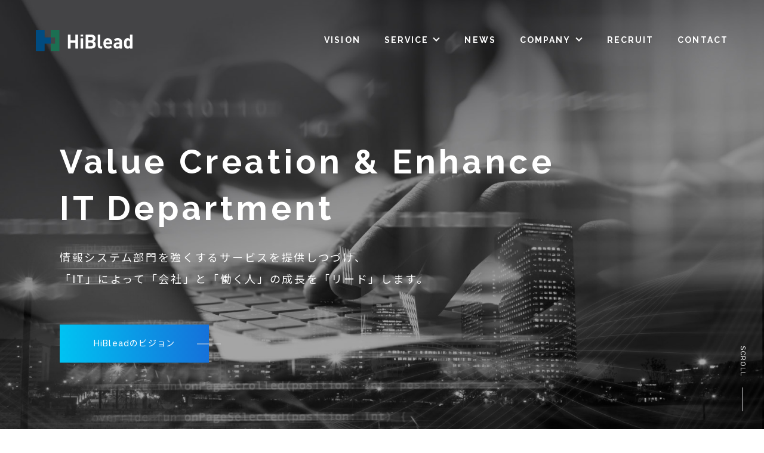

--- FILE ---
content_type: text/html; charset=UTF-8
request_url: https://www.hiblead.co.jp/
body_size: 32961
content:
<!DOCTYPE html>
<html lang="ja">
<head>
        
    <meta charset="UTF-8">
    <meta http-equiv="X-UA-Compatible" content="IE=edge">
    <meta name="viewport" content="width=device-width, initial-scale=1, minimum-scale=1, maximum-scale=2, shrink-to-fit=no">
    <meta name="format-detection" content="telephone=no">
    
    <title>ハイブリィド株式会社 | IT人材（Human）の成長、情報システム（IT）と経営・事業（Business）を融合に導く（Lead）</title>
    <meta name="description" content="私たちは、経営・事業とITの高度な融合へと導き、企業価値の向上に貢献すると共にIT人材の成長を促し、情報システム部門の強化に寄与することで、すべての企業がもれなくITがもたらす価値を最大限得ることのできる世の中を実現します。">
    <link rel="canonical" href="https://www.hiblead.co.jp">

    <link rel="icon" href="/assets/img/favicon.ico">
    <link rel="icon" sizes="192x192" href="/assets/img/android-192x192.png">
    <link rel="apple-touch-icon" sizes="180x180" href="/assets/img/apple-touch-icon-180x180.png">

    <link rel="preconnect" href="https://fonts.gstatic.com">
    <link rel="stylesheet" href="https://fonts.googleapis.com/css2?family=Raleway:wght@500;700&family=Noto+Sans+JP:wght@400;700&display=block&subset=japanese">

    <link rel="stylesheet" href="/assets/css/reset.css" media="screen,print">
    <link rel="stylesheet" media="print,screen and (min-width:768px)" href="/assets/css/styles-pc.css">
    <link rel="stylesheet" media="screen and (min-width:1px) and (max-width:767px)" href="/assets/css/styles-sp.css">
    <link rel="stylesheet" media="screen,print" href="/assets/css/slick.css">
    <link rel="stylesheet" href="/assets/css/modules.css" media="screen,print">
    <link rel="stylesheet" href="/assets/css/print.css" media="print">

    <!-- OGP/twitter -->
    <meta property="og:title" content="ハイブリィド株式会社 | IT人材（Human）の成長、情報システム（IT）と経営・事業（Business）を融合に導く（Lead）" />
    <meta property="og:description" content="私たちは、経営・事業とITの高度な融合へと導き、企業価値の向上に貢献すると共にIT人材の成長を促し、情報システム部門の強化に寄与することで、すべての企業がもれなくITがもたらす価値を最大限得ることのできる世の中を実現します。" />
    <meta property="og:image" content="/assets/img/ogp-img.png" />
    <meta property="og:image:secure_url" content="/assets/img/ogp-img.png" />
    <meta property="og:url" content="https://www.hiblead.co.jp/" />
    <meta property="og:type" content="website">
    <meta property="og:site_name" content="ハイブリィド株式会社" />
        
    <meta name='robots' content='max-image-preview:large' />
<link rel="alternate" type="application/rss+xml" title="ハイブリィド株式会社 &raquo; トップページ のコメントのフィード" href="https://www.hiblead.co.jp/sample-page/feed/" />
<link rel='stylesheet' id='wp-block-library-css' href='https://www.hiblead.co.jp/hiblead_wp/wp-includes/css/dist/block-library/style.min.css' type='text/css' media='all' />
<link rel='stylesheet' id='classic-theme-styles-css' href='https://www.hiblead.co.jp/hiblead_wp/wp-includes/css/classic-themes.min.css' type='text/css' media='all' />
<style id='global-styles-inline-css' type='text/css'>
body{--wp--preset--color--black: #000000;--wp--preset--color--cyan-bluish-gray: #abb8c3;--wp--preset--color--white: #ffffff;--wp--preset--color--pale-pink: #f78da7;--wp--preset--color--vivid-red: #cf2e2e;--wp--preset--color--luminous-vivid-orange: #ff6900;--wp--preset--color--luminous-vivid-amber: #fcb900;--wp--preset--color--light-green-cyan: #7bdcb5;--wp--preset--color--vivid-green-cyan: #00d084;--wp--preset--color--pale-cyan-blue: #8ed1fc;--wp--preset--color--vivid-cyan-blue: #0693e3;--wp--preset--color--vivid-purple: #9b51e0;--wp--preset--gradient--vivid-cyan-blue-to-vivid-purple: linear-gradient(135deg,rgba(6,147,227,1) 0%,rgb(155,81,224) 100%);--wp--preset--gradient--light-green-cyan-to-vivid-green-cyan: linear-gradient(135deg,rgb(122,220,180) 0%,rgb(0,208,130) 100%);--wp--preset--gradient--luminous-vivid-amber-to-luminous-vivid-orange: linear-gradient(135deg,rgba(252,185,0,1) 0%,rgba(255,105,0,1) 100%);--wp--preset--gradient--luminous-vivid-orange-to-vivid-red: linear-gradient(135deg,rgba(255,105,0,1) 0%,rgb(207,46,46) 100%);--wp--preset--gradient--very-light-gray-to-cyan-bluish-gray: linear-gradient(135deg,rgb(238,238,238) 0%,rgb(169,184,195) 100%);--wp--preset--gradient--cool-to-warm-spectrum: linear-gradient(135deg,rgb(74,234,220) 0%,rgb(151,120,209) 20%,rgb(207,42,186) 40%,rgb(238,44,130) 60%,rgb(251,105,98) 80%,rgb(254,248,76) 100%);--wp--preset--gradient--blush-light-purple: linear-gradient(135deg,rgb(255,206,236) 0%,rgb(152,150,240) 100%);--wp--preset--gradient--blush-bordeaux: linear-gradient(135deg,rgb(254,205,165) 0%,rgb(254,45,45) 50%,rgb(107,0,62) 100%);--wp--preset--gradient--luminous-dusk: linear-gradient(135deg,rgb(255,203,112) 0%,rgb(199,81,192) 50%,rgb(65,88,208) 100%);--wp--preset--gradient--pale-ocean: linear-gradient(135deg,rgb(255,245,203) 0%,rgb(182,227,212) 50%,rgb(51,167,181) 100%);--wp--preset--gradient--electric-grass: linear-gradient(135deg,rgb(202,248,128) 0%,rgb(113,206,126) 100%);--wp--preset--gradient--midnight: linear-gradient(135deg,rgb(2,3,129) 0%,rgb(40,116,252) 100%);--wp--preset--duotone--dark-grayscale: url('#wp-duotone-dark-grayscale');--wp--preset--duotone--grayscale: url('#wp-duotone-grayscale');--wp--preset--duotone--purple-yellow: url('#wp-duotone-purple-yellow');--wp--preset--duotone--blue-red: url('#wp-duotone-blue-red');--wp--preset--duotone--midnight: url('#wp-duotone-midnight');--wp--preset--duotone--magenta-yellow: url('#wp-duotone-magenta-yellow');--wp--preset--duotone--purple-green: url('#wp-duotone-purple-green');--wp--preset--duotone--blue-orange: url('#wp-duotone-blue-orange');--wp--preset--font-size--small: 13px;--wp--preset--font-size--medium: 20px;--wp--preset--font-size--large: 36px;--wp--preset--font-size--x-large: 42px;--wp--preset--spacing--20: 0.44rem;--wp--preset--spacing--30: 0.67rem;--wp--preset--spacing--40: 1rem;--wp--preset--spacing--50: 1.5rem;--wp--preset--spacing--60: 2.25rem;--wp--preset--spacing--70: 3.38rem;--wp--preset--spacing--80: 5.06rem;--wp--preset--shadow--natural: 6px 6px 9px rgba(0, 0, 0, 0.2);--wp--preset--shadow--deep: 12px 12px 50px rgba(0, 0, 0, 0.4);--wp--preset--shadow--sharp: 6px 6px 0px rgba(0, 0, 0, 0.2);--wp--preset--shadow--outlined: 6px 6px 0px -3px rgba(255, 255, 255, 1), 6px 6px rgba(0, 0, 0, 1);--wp--preset--shadow--crisp: 6px 6px 0px rgba(0, 0, 0, 1);}:where(.is-layout-flex){gap: 0.5em;}body .is-layout-flow > .alignleft{float: left;margin-inline-start: 0;margin-inline-end: 2em;}body .is-layout-flow > .alignright{float: right;margin-inline-start: 2em;margin-inline-end: 0;}body .is-layout-flow > .aligncenter{margin-left: auto !important;margin-right: auto !important;}body .is-layout-constrained > .alignleft{float: left;margin-inline-start: 0;margin-inline-end: 2em;}body .is-layout-constrained > .alignright{float: right;margin-inline-start: 2em;margin-inline-end: 0;}body .is-layout-constrained > .aligncenter{margin-left: auto !important;margin-right: auto !important;}body .is-layout-constrained > :where(:not(.alignleft):not(.alignright):not(.alignfull)){max-width: var(--wp--style--global--content-size);margin-left: auto !important;margin-right: auto !important;}body .is-layout-constrained > .alignwide{max-width: var(--wp--style--global--wide-size);}body .is-layout-flex{display: flex;}body .is-layout-flex{flex-wrap: wrap;align-items: center;}body .is-layout-flex > *{margin: 0;}:where(.wp-block-columns.is-layout-flex){gap: 2em;}.has-black-color{color: var(--wp--preset--color--black) !important;}.has-cyan-bluish-gray-color{color: var(--wp--preset--color--cyan-bluish-gray) !important;}.has-white-color{color: var(--wp--preset--color--white) !important;}.has-pale-pink-color{color: var(--wp--preset--color--pale-pink) !important;}.has-vivid-red-color{color: var(--wp--preset--color--vivid-red) !important;}.has-luminous-vivid-orange-color{color: var(--wp--preset--color--luminous-vivid-orange) !important;}.has-luminous-vivid-amber-color{color: var(--wp--preset--color--luminous-vivid-amber) !important;}.has-light-green-cyan-color{color: var(--wp--preset--color--light-green-cyan) !important;}.has-vivid-green-cyan-color{color: var(--wp--preset--color--vivid-green-cyan) !important;}.has-pale-cyan-blue-color{color: var(--wp--preset--color--pale-cyan-blue) !important;}.has-vivid-cyan-blue-color{color: var(--wp--preset--color--vivid-cyan-blue) !important;}.has-vivid-purple-color{color: var(--wp--preset--color--vivid-purple) !important;}.has-black-background-color{background-color: var(--wp--preset--color--black) !important;}.has-cyan-bluish-gray-background-color{background-color: var(--wp--preset--color--cyan-bluish-gray) !important;}.has-white-background-color{background-color: var(--wp--preset--color--white) !important;}.has-pale-pink-background-color{background-color: var(--wp--preset--color--pale-pink) !important;}.has-vivid-red-background-color{background-color: var(--wp--preset--color--vivid-red) !important;}.has-luminous-vivid-orange-background-color{background-color: var(--wp--preset--color--luminous-vivid-orange) !important;}.has-luminous-vivid-amber-background-color{background-color: var(--wp--preset--color--luminous-vivid-amber) !important;}.has-light-green-cyan-background-color{background-color: var(--wp--preset--color--light-green-cyan) !important;}.has-vivid-green-cyan-background-color{background-color: var(--wp--preset--color--vivid-green-cyan) !important;}.has-pale-cyan-blue-background-color{background-color: var(--wp--preset--color--pale-cyan-blue) !important;}.has-vivid-cyan-blue-background-color{background-color: var(--wp--preset--color--vivid-cyan-blue) !important;}.has-vivid-purple-background-color{background-color: var(--wp--preset--color--vivid-purple) !important;}.has-black-border-color{border-color: var(--wp--preset--color--black) !important;}.has-cyan-bluish-gray-border-color{border-color: var(--wp--preset--color--cyan-bluish-gray) !important;}.has-white-border-color{border-color: var(--wp--preset--color--white) !important;}.has-pale-pink-border-color{border-color: var(--wp--preset--color--pale-pink) !important;}.has-vivid-red-border-color{border-color: var(--wp--preset--color--vivid-red) !important;}.has-luminous-vivid-orange-border-color{border-color: var(--wp--preset--color--luminous-vivid-orange) !important;}.has-luminous-vivid-amber-border-color{border-color: var(--wp--preset--color--luminous-vivid-amber) !important;}.has-light-green-cyan-border-color{border-color: var(--wp--preset--color--light-green-cyan) !important;}.has-vivid-green-cyan-border-color{border-color: var(--wp--preset--color--vivid-green-cyan) !important;}.has-pale-cyan-blue-border-color{border-color: var(--wp--preset--color--pale-cyan-blue) !important;}.has-vivid-cyan-blue-border-color{border-color: var(--wp--preset--color--vivid-cyan-blue) !important;}.has-vivid-purple-border-color{border-color: var(--wp--preset--color--vivid-purple) !important;}.has-vivid-cyan-blue-to-vivid-purple-gradient-background{background: var(--wp--preset--gradient--vivid-cyan-blue-to-vivid-purple) !important;}.has-light-green-cyan-to-vivid-green-cyan-gradient-background{background: var(--wp--preset--gradient--light-green-cyan-to-vivid-green-cyan) !important;}.has-luminous-vivid-amber-to-luminous-vivid-orange-gradient-background{background: var(--wp--preset--gradient--luminous-vivid-amber-to-luminous-vivid-orange) !important;}.has-luminous-vivid-orange-to-vivid-red-gradient-background{background: var(--wp--preset--gradient--luminous-vivid-orange-to-vivid-red) !important;}.has-very-light-gray-to-cyan-bluish-gray-gradient-background{background: var(--wp--preset--gradient--very-light-gray-to-cyan-bluish-gray) !important;}.has-cool-to-warm-spectrum-gradient-background{background: var(--wp--preset--gradient--cool-to-warm-spectrum) !important;}.has-blush-light-purple-gradient-background{background: var(--wp--preset--gradient--blush-light-purple) !important;}.has-blush-bordeaux-gradient-background{background: var(--wp--preset--gradient--blush-bordeaux) !important;}.has-luminous-dusk-gradient-background{background: var(--wp--preset--gradient--luminous-dusk) !important;}.has-pale-ocean-gradient-background{background: var(--wp--preset--gradient--pale-ocean) !important;}.has-electric-grass-gradient-background{background: var(--wp--preset--gradient--electric-grass) !important;}.has-midnight-gradient-background{background: var(--wp--preset--gradient--midnight) !important;}.has-small-font-size{font-size: var(--wp--preset--font-size--small) !important;}.has-medium-font-size{font-size: var(--wp--preset--font-size--medium) !important;}.has-large-font-size{font-size: var(--wp--preset--font-size--large) !important;}.has-x-large-font-size{font-size: var(--wp--preset--font-size--x-large) !important;}
.wp-block-navigation a:where(:not(.wp-element-button)){color: inherit;}
:where(.wp-block-columns.is-layout-flex){gap: 2em;}
.wp-block-pullquote{font-size: 1.5em;line-height: 1.6;}
</style>
<link rel="canonical" href="https://www.hiblead.co.jp/" />
<link rel="alternate" type="application/rss+xml" title="ハイブリィド株式会社" href="https://www.hiblead.co.jp/feed/">
<link rel="icon" href="https://www.hiblead.co.jp/hiblead_wp/wp-content/uploads/2021/06/favicon.ico" sizes="32x32" />
<link rel="icon" href="https://www.hiblead.co.jp/hiblead_wp/wp-content/uploads/2021/06/favicon.ico" sizes="192x192" />
<link rel="apple-touch-icon" href="https://www.hiblead.co.jp/hiblead_wp/wp-content/uploads/2021/06/favicon.ico" />
<meta name="msapplication-TileImage" content="https://www.hiblead.co.jp/hiblead_wp/wp-content/uploads/2021/06/favicon.ico" />

    <!--
    <script>
    (function(i,s,o,g,r,a,m){i['GoogleAnalyticsObject']=r;i[r]=i[r]||function(){
    (i[r].q=i[r].q||[]).push(arguments)},i[r].l=1*new Date();a=s.createElement(o),
    m=s.getElementsByTagName(o)[0];a.async=1;a.src=g;m.parentNode.insertBefore(a,m)
    })(window,document,'script','https://www.google-analytics.com/analytics.js','ga');
    ga('create', 'UA-103722894-1', 'auto');
    ga('send', 'pageview');
    </script>
    -->

    <!-- Google Tag Manager -->
    <script>(function(w,d,s,l,i){w[l]=w[l]||[];w[l].push({'gtm.start':
    new Date().getTime(),event:'gtm.js'});var f=d.getElementsByTagName(s)[0],
    j=d.createElement(s),dl=l!='dataLayer'?'&l='+l:'';j.async=true;j.src=
    'https://www.googletagmanager.com/gtm.js?id='+i+dl;f.parentNode.insertBefore(j,f);
    })(window,document,'script','dataLayer','GTM-MQR5N5F');</script>
    <!-- End Google Tag Manager -->


</head>
<body>
    
    <!-- Google Tag Manager (noscript) -->
    <noscript><iframe src="https://www.googletagmanager.com/ns.html?id=GTM-MQR5N5F"
    height="0" width="0" style="display:none;visibility:hidden"></iframe></noscript>
    <!-- End Google Tag Manager (noscript) -->

<!-- header -->
<header id="transparent" class="transparent">
    <div class="header-top">
                <h1 class="logo"><a href="/">ハイブリィド株式会社</a></h1>
                <div id="menu-open"><span></span></div>
    </div>
    <nav id="header-menu">
        <ul class="menu-area">
            <li class="main"><a href="https://www.hiblead.co.jp/vision/" class="tit">VISION</a></li>
            <li class="main"><span class="p-open"><span class="tit open">SERVICE</span></span>
                <div class="mega">
                    <div class="mega-in">
                        <dl class="mega-tit">
                            <dt>SERVICE</dt>
                        </dl>
                        <div class="mega-sub">
                            <ul class="onimg">
                                <li><a href="https://www.hiblead.co.jp/service/consulting/"><img src="/assets/img/mega_01_01.jpg" alt="">
                                コンサルティング事業</a></li>
                                <li><a href="https://www.hiblead.co.jp/service/engineering/"><img src="/assets/img/mega_01_02.jpg" alt="">
                                エンジニアリング事業</a></li>
                                <li><a href="https://www.hiblead.co.jp/service/it-services/"><img src="/assets/img/mega_01_03.jpg" alt="">
                                ITサービス事業</a></li>
                                <li><a href="https://www.hiblead.co.jp/service/it-human-resource-development/"><img src="/assets/img/mega_01_04.jpg" alt="">
                                IT人材紹介事業</a></li>
                            </ul>
                            <dl class="service">
                                <dt>関連サービス</dt>
                                <dd><a href="https://sourcing.hiblead.co.jp/" target="_blank" rel="noopener noreferrer">情シスSourcing</a></dd>
                                <dd><a href="https://netsuite.hiblead.co.jp/" target="_blank" rel="noopener noreferrer">NetSuiteとは</a></dd>
                                <dd><a href="https://netsuite.hiblead.co.jp/lp/" target="_blank" rel="noopener noreferrer">NetSuite導入・運用支援</a></dd>
                            </dl>
                        </div>
                    </div>
                </div>
            </li>
            <li class="main"><a href="https://www.hiblead.co.jp/news/" class="tit">NEWS</a></li>
            <li class="main"><span class="p-open"><span class="tit open">COMPANY</span></span>
                <div class="mega">
                    <div class="mega-in">
                        <dl class="mega-tit">
                            <dt>COMPANY</dt>
                            <dd></dd>
                        </dl>
                        <div class="mega-sub">
                            <ul class="onimg">
                                <li><a href="https://www.hiblead.co.jp/company/president/"><img src="/assets/img/mega_02_01.jpg" alt="">
                                代表メッセージ</a></li>
                                <li><a href="https://www.hiblead.co.jp/company/company_profile/"><img src="/assets/img/mega_02_03.jpg" alt="">
                                会社概要</a></li>
                            </ul>
                        </div>
                    </div>
                </div>
            </li>
            <li class="main"><a href="https://www.hiblead.co.jp/recruit/" target="_blank" class="tit">RECRUIT</a></li>
            <li class="main contact"><a href="https://www.hiblead.co.jp/contact/" class="tit">CONTACT<span>情報システム部門を強くしたい方は、<br>お気軽にご相談ください。</span></a></li>
        </ul>
    </nav>
</header>

<!-- contents -->

<article id="index-main" class="df">
	<div class="main-read">
		<h2>Value Creation &amp; Enhance<br>IT Department</h2>
		<p class="sub">情報システム部門を強くする<br class="pcnone">サービスを提供しつづけ、<br>「IT」によって「会社」と<br class="pcnone">「働く人」の成長を「リード」します。</p>
		<p class="btn"><a href="./vision/"><span>HiBleadのビジョン</span></a></p>
	</div>
	<div class="scroll"><span class="txt">SCROLL</span><span class="obj"></span></div>
</article>




<article id="contents" class="index">

	<section class="index-contents">

		<h2 class="head1"><span>VALUE of HiBlead</span>情報システム部門の課題解決と<br>組織機能強化を支援</h2>

		<div class="index-value">
			<div class="value fade-b">
				<div class="image"><img decoding="async" src="/assets/img/index-value_01.png" alt="ITコンサルティング"></div>
				<h3>HiBleadの<br>ITコンサルティングとは</h3>
				<p>「コンサルタントがプロジェクトから抜けた途端、課題解決ができなくなった」となっては意味がありません。HiBleadのコンサルタントが、お客様と伴走しながら成長を促すITコーチのような存在となります。</p>
			</div>
			<div class="value fade-b">
				<div class="image"><img decoding="async" src="/assets/img/index-value_02.png" alt="一気通貫で支援"></div>
				<h3>システム実装 / 運用まで<br>一気通貫</h3>
				<p>各領域のプロフェッショナル達が、システム化の企画から構築、運用・保守を一気通貫で支援いたします。<br>また、現場密着型で情報システム部門に入り込み、定着化・改善を通じて、企業のDXを実現します。</p>
			</div>
			<div class="value fade-b">
				<div class="image"><img decoding="async" src="/assets/img/index-value_03.png" alt="IT人材の教育・支援"></div>
				<h3>マネジメントを強みとする<br>IT人材の教育・紹介</h3>
				<p>IT戦略立案などの最上流から、現場のIT業務まで手掛けるHiBleadだからこそ、最適なIT人材の教育や紹介が可能です。技術力だけでなく、マネジメント力も備えた人材教育・紹介を提供いたします。</p>
			</div>
		</div>

		<h2 class="head1"><span>SERVICE</span>あなたのビジネスの<br class="pcnone">IT価値を最大限に</h2>

		<div class="index-service right">
			<div class="image motion img1"></div>
			<a href="./service/consulting/" class="btn fade-l">
				<p class="txt">情報システム部門に<br class="pcnone">限りなく寄り添ったITコンサルティング</p>
				<h3>コンサルティング事業</h3>
				<p class="in-btn"><span>VIEW MORE</span></p>
			</a>
		</div>

		<div class="index-service left">
			<div class="image motion img2"></div>
			<a href="./service/engineering/" class="btn fade-r">
				<p class="txt">ビジネス理解力の高いスペシャリストによる<br class="pcnone">総合的な開発エンジニアリング</p>
				<h3>エンジニアリング事業</h3>
				<p class="in-btn"><span>VIEW MORE</span></p>
			</a>
		</div>

		<div class="index-service right">
			<div class="image motion img3"></div>
			<a href="./service/it-services/" class="btn fade-l">
				<p class="txt">“ITライフサイクル”を<br class="pcnone">経営視点で捉える幅広い総合的サービス</p>
				<h3>ITサービス事業</h3>
				<p class="in-btn"><span>VIEW MORE</span></p>
			</a>
		</div>

		<div class="index-service left">
			<div class="image motion img4"></div>
			<a href="./service/it-human-resource-development/" class="btn v2 fade-r">
				<p class="txt">コストパフォーマンスに優れた、<br class="pcnone">最適な人材とのマッチング</p>
				<h3>IT人材紹介事業</h3>
				<p class="in-btn"><span>VIEW MORE</span></p>
			</a>
		</div>

	</section>
    <section class="index-news">

        <div class="inner tab-area">    <div class="tit fade">        <h2>NEWS</h2>        <ul>            <li class="tab active"><span>ALL</span></li><li class="tab"><span>プレスリリース</span></li><li class="tab"><span>お知らせ</span></li>        </ul>    </div>    <div class="list fade">        <div class="tab-content">            <ul class="news-list"><li>    <p class="cat">採用情報</p>    <p class="day">2025.12.24</p>    <a href="https://www.hiblead.co.jp/recruit/information/2048/" >採用フェア出展のお知らせ</a></li><li>    <p class="cat">お知らせ</p>    <p class="day">2025.04.01</p>    <a href="https://www.hiblead.co.jp/news/2025/1900/" >役員変更のお知らせ</a></li><li>    <p class="cat">お知らせ</p>    <p class="day">2025.03.10</p>    <a href="https://www.hiblead.co.jp/news/2025/1911/" >NetSuite導入・運用支援サービスサイトをリリースしました。</a></li><li>    <p class="cat">お知らせ</p>    <p class="day">2024.12.16</p>    <span>本社オフィスを東京都港区麻布台より東京都千代田区神田須田町へ移転しました。</span></li><li>    <p class="cat">プレスリリース</p>    <p class="day">2024.10.23</p>    <a href="https://www.hiblead.co.jp/news/2024/1816/" >事業・業務適合とクラウドERP導入コストの最適化を実現した クラウドERP（NetSuite）導入サービスパッケージを提供開始</a></li>            </ul>        </div>        <div class="tab-content">            <ul class="news-list"><li>    <p class="cat">プレスリリース</p>    <p class="day">2024.10.23</p>    <a href="https://www.hiblead.co.jp/news/2024/1816/" >事業・業務適合とクラウドERP導入コストの最適化を実現した クラウドERP（NetSuite）導入サービスパッケージを提供開始</a></li><li>    <p class="cat">プレスリリース</p>    <p class="day">2024.09.11</p>    <a href="https://www.hiblead.co.jp/news/2024/1798/" >情シス支援のハイブリィド、クラウドERP（Oracle NetSuite） 販売・導入支援においてソースネクスト社との協業を開始</a></li><li>    <p class="cat">プレスリリース</p>    <p class="day">2022.02.28</p>    <a href="https://www.hiblead.co.jp/news/2022/1016/" >どんな情報システム業務も半日から簡単依頼『情シスSourcing』をサービス開始！</a></li><li>    <p class="cat">プレスリリース</p>    <p class="day">2021.09.07</p>    <a href="https://www.hiblead.co.jp/news/2021/989/" >IT Managerの新モジュール IT Manager BM(予算・実績管理)をリリース ～社内のIT予算・実績を一元管理するためのプラットフォーム～</a></li><li>    <p class="cat">プレスリリース</p>    <p class="day">2021.06.25</p>    <a href="https://www.hiblead.co.jp/news/2021/252/" >ハイブリィド株式会社がITコンサルタント、エンジニアのフルリモート社員の採用を開始 ～エンジニアだけでなく、コンサルタントも出社不要のフルリモートワーク社員を全国から募集～</a></li>            </ul>        </div>        <div class="tab-content">            <ul class="news-list"><li>    <p class="cat">お知らせ</p>    <p class="day">2025.04.01</p>    <a href="https://www.hiblead.co.jp/news/2025/1900/" >役員変更のお知らせ</a></li><li>    <p class="cat">お知らせ</p>    <p class="day">2025.03.10</p>    <a href="https://www.hiblead.co.jp/news/2025/1911/" >NetSuite導入・運用支援サービスサイトをリリースしました。</a></li><li>    <p class="cat">お知らせ</p>    <p class="day">2024.12.16</p>    <span>本社オフィスを東京都港区麻布台より東京都千代田区神田須田町へ移転しました。</span></li><li>    <p class="cat">お知らせ</p>    <p class="day">2024.10.07</p>    <a href="https://www.hiblead.co.jp/news/2024/1906/" >当社サービス『情シスSourcing』『NetSuite導入・運用支援』が、ITツール･Webサービス比較サイト『ストラテ』へ掲載されました。</a></li><li>    <p class="cat">お知らせ</p>    <p class="day">2024.01.04</p>    <a href="https://www.hiblead.co.jp/news/2024/1903/" >当社サービス『情シスSourcing』が、ITツール比較サイト『ITトレンド』にて資料請求年間ランキング1位を取得しました！</a></li>            </ul>        </div>        <p class="btn v3"><a href="https://www.hiblead.co.jp/news/"><span>VIEW ALL</span></a></p>    </div></div>

    </section>

	<section class="index-recruit">

		<div class="inner fade-b">
			<p><a href="./recruit/" target="_blank" rel="noopener"><span><em>RECRUIT</em>人の成長を支援することが、<br class="pcnone">自らの成長につながる</span><img decoding="async" src="/assets/img/index-recruit.jpg" alt=""></a></p>
		</div>

	</section>

</article>

<!-- /contents -->

<section class="footer-contact">
    <a href="https://www.hiblead.co.jp/contact/">
        <div class="inner">
            <p>CONTACT<span>情報システム部門を強くしたい方は、<br class="pcnone">お気軽にご相談ください。</span></p>
        </div>
    </a>
</section>
<section class="footer-banner">
    <div class="inner">
        <a href="https://netsuite.hiblead.co.jp/lp/" target="_blank" rel="noopener noreferrer">
            <dl>
                <dt><img src="/assets/img/banner_07.png" alt="ORACLE NETSUITE Solution Provider"></dt>
                <dd>会計／ERP、CRM、eコマースなどを含む、No.1のウェブベースの統合ビジネスソフトウェアスイート</dd>
            </dl>
        </a>
        <a href="https://sourcing.hiblead.co.jp/" target="_blank" rel="noopener noreferrer">
            <dl>
                <dt><img src="/assets/img/banner_06.png" alt="情シスSourcing"></dt>
                <dd>情報システム業務特化型アウトソーシング</dd>
            </dl>
        </a>
        
    </div>
</section>

<div id="go-top"><a href="#"><span class="txt">PAGE TOP</span><span class="obj"></span></a></div>

<footer>

    <p class="go"><a href="#">PAGE TOP</a></p>

    <div class="inner-mid">
        <div class="footer-top">
            <div class="footer-tit">
                <p class="logo"><a href="https://hiblead.co.jp/">ハイブリィド株式会社</a></p>
            </div>
            <div class="footer-main">
                <ul class="main-menu">
                    <li class="main"><a href="https://www.hiblead.co.jp/vision/" class="tit">VISION</a></li>
                    <li class="main"><span class="p-open"><span class="tit open">SERVICE</span></span>
                        <ul class="sub-menu">
                            <li><a href="https://www.hiblead.co.jp/service/consulting/">コンサルティング事業</a></li>
                            <li><a href="https://www.hiblead.co.jp/service/engineering/">エンジニアリング事業</a></li>
                            <li><a href="https://www.hiblead.co.jp/service/it-services/">ITサービス事業</a></li>
                            <li><a href="https://www.hiblead.co.jp/service/it-human-resource-development/">IT人材紹介事業</a></li>
                        </ul>
                    </li>
                    <li class="main"><a href="https://www.hiblead.co.jp/news/" class="tit">NEWS</a></li>
                    <li class="main"><span class="p-open"><span class="tit open">COMPANY</span></span>
                        <ul class="sub-menu">
                            <li><a href="https://www.hiblead.co.jp/company/president/">代表メッセージ</a></li>
                            <li><a href="https://www.hiblead.co.jp/company/company_profile/">会社概要</a></li>
                        </ul>
                    </li>
                    <li class="main"><a href="https://www.hiblead.co.jp/recruit/" target="_blank" class="tit">RECRUIT</a></li>
                </ul>
            </div>
            <div class="footer-sub">
                <div class="isms">
                    <div><img src="/assets/img/isms.png" alt="isms"></div>
                    <p>認証番号：ISA IS 0356<br>ISA登録日：2020年8月4日</p>
                </div>
            </div>
        </div>
        <div class="footer-btm">
            <ul>
                <li><a href="https://www.hiblead.co.jp/sitemap/">サイトマップ</a></li>
                <li><a href="https://www.hiblead.co.jp/privacy_policy/">プライバシーポリシー</a></li>
                <li><a href="https://www.hiblead.co.jp/security/">情報セキュリティ</a></li>
            </ul>
            <p class="copy">© HiBlead Inc. All rights reserved.</p>
        </div>
    </div>

</footer>




<script src="/assets/js/jquery-3.2.1.min.js"></script>
<script src="/assets/js/fitie.js"></script>
<script src="/assets/js/slick.js"></script>
<script src="/assets/js/main.js"></script>
<script src="/assets/js/matchHeight.js"></script>

<script type="application/ld+json">
{
	"@context": "https://schema.org/",
	"@type": "Corporation",
	"name": "ハイブリィド株式会社",
	"address": {
		"@type": "PostalAddress",
		"postalCode": "101-0041",
		"addressRegion": "東京都",
		"addressLocality": "千代田区",
		"streetAddress": "神田須田町二丁目19番地23 Daiwa秋葉原ビル7階"
	},
	"telephone": "03-5422-8743",
	"faxNumber": "03-5422-8843",
	"URL": "https://www.hiblead.co.jp/",
	"logo": "https://res.cloudinary.com/dqtginca7/image/upload/v1531663670/common/common_logo_hiblead.png",
	"foundingDate": "2015年3月3日"
}
</script>

</body>
</html>

--- FILE ---
content_type: text/css
request_url: https://www.hiblead.co.jp/assets/css/styles-pc.css
body_size: 51985
content:
@charset "UTF-8";




/* CSS STYLE */

html {
	font-size: 10px;
}
@media screen and (max-width: 1200px) {
html {
	font-size: 0.833333vw;
}
}
body {
	font-size: 1.6rem;
	line-height: 2;
}

a,
a img {
	-webkit-transition: 0.4s ease;
	transition: 0.4s ease;
}
a:hover,
a:active {
	text-decoration: none;
	color: #313336;
}
a[href^="tel:"] {
	pointer-events: none;
	text-decoration: none;
}

img {
	-webkit-backface-visibility: hidden;
}

.pcnone {
	display: none !important;
}
.nolink {
	pointer-events: none;
	color: #999 !important;
}
.nolink.view,
.nolink .view {
	opacity: 0.4;
}











/* PARTS */

#contents {
	position: relative;
	width: 100%;
	padding-bottom: 15rem;
	overflow: hidden;
}
.contents-bg {
	position: relative;
	background: url(../img/contents-bg.svg) right top repeat-y;
	background-size: 100%;
	margin-bottom: -15rem;
	padding-bottom: 15rem;
}

.inner {
	width: 100%;
	max-width: 188rem;
	margin-left: auto;
	margin-right: auto;
	padding-left: 14rem;
	padding-right: 14rem;
}
.inner-mid {
	width: 100%;
	max-width: 148rem;
	margin-left: auto;
	margin-right: auto;
	padding-left: 14rem;
	padding-right: 14rem;
}
.inner-sml {
	width: 100%;
	max-width: 122rem;
	margin-left: auto;
	margin-right: auto;
	padding-left: 6rem;
	padding-right: 6rem;
}
.inner-min {
	width: 100%;
	max-width: 112rem;
	margin-left: auto;
	margin-right: auto;
	padding-left: 6rem;
	padding-right: 6rem;
}
@media screen and (max-width: 1400px) {
.inner {
	max-width: 152rem;
	padding-left: 6rem;
	padding-right: 6rem;
}
.inner-mid {
	max-width: 132rem;
	padding-left: 6rem;
	padding-right: 6rem;
}
}

#breadcrumb {
	position: relative;
	margin-top: 110px;
	border-bottom: 1px solid #ededed;
	border-top: 1px solid #ededed;
	background: #fff;
	width: 100%;
	padding: 1.4rem 6rem;
	font-size: 0;
	line-height: 1;
}
#breadcrumb a {
	color: #313336;
	text-decoration: none;
}
#breadcrumb a:hover {
	text-decoration: underline;
}
#breadcrumb li {
	display: inline-block;
	vertical-align: middle;
	font-size: 1.1rem;
}
#breadcrumb li:after {
	content: "\a0\a0/\a0\a0";
}
#breadcrumb li:last-of-type:after {
	display: none;
}

#first-area {
	position: relative;
	background: #fff;
	width: 100%;
	min-height: 25rem;
	padding: 7rem 0;
}
#first-area h1 {
	font-size: 3.8rem;
	font-weight: 700;
	line-height: 1;
}
#first-area h1 span {
	position: relative;
	display: block;
	margin-bottom: 3rem;
	padding-left: 6rem;
	font-family: 'Raleway', sans-serif;
	font-size: 2rem;
	letter-spacing: 0.15em;
	color: #1571da;
}
#first-area.v2 h1 span {
	color: #00a081;
}
#first-area h1 span:before {
	content: "";
	position: absolute;
	top: 0.9rem;
	left: 0;
	display: block;
	width: 4rem;
	height: 1px;
	background: #6c6d6e;
}
#first-area2 {
	position: relative;
	background: #fff;
	width: 100%;
	min-height: 25rem;
	padding: 7rem 0;
}
#first-area2 h1 {
	font-size: 2.8rem;
	font-weight: 400;
	line-height: 1.6;
}
#first-area2 h1.app-title {
	padding-top: 2rem;
	padding-bottom: 2rem;
	text-align: center;
}

.head1 {
	position: relative;
	margin: 15rem 0 5rem 0;
	font-size: 3.4rem;
	font-weight: 700;
	line-height: 1.65;
	letter-spacing: 0.075rem;
	text-align: center;
}
.head1 span {
	position: relative;
	display: block;
	margin-bottom: 9rem;
	font-family: 'Raleway', sans-serif;
	font-weight: 700;
	font-size: 2rem;
	line-height: 1;
	letter-spacing: 0.15em;
	white-space: nowrap;
	color: #1571da;
}
.head1 span:before {
	content: "";
	position: absolute;
	bottom: -6.8rem;
	left: 50%;
	display: block;
	background: #dadbde;
	width: 1px;
	height: 4rem;
}
.head2 {
	margin: 8rem 0 3rem 0;
	font-size: 2.8rem;
	font-weight: 700;
	line-height: 1.65;
}
.head3 {
	margin: 8rem 0 2.5rem 0;
	font-size: 2.2rem;
	font-weight: 700;
	line-height: 1.65;
}
.head3 + p,
.head3 + ol,
.head3 + ul {
	margin-top: 2.5rem !important;
}
.head4 {
	border-left: 4px solid #8d8d8d;
	margin: 10rem 0 4rem 0;
	padding-left: 2rem;
	font-size: 2.6rem;
	font-weight: 700;
	line-height: 1.4;
}
.head1:first-child,
.head2:first-child,
.head3:first-child,
.head4:first-child {
	margin-top: 0;
}

.btn {
	position: relative;
	width: 25rem;
}
.btn:after {
	content: "";
	position: absolute;
	top: 50%;
	right: -2rem;
	background: #dadbde;
	width: 4rem;
	height: 1px;
	z-index: 3;
}
.btn a,
a.btn .in-btn {
	vertical-align: bottom;
	position: relative;
	display: inline-block;
	vertical-align: bottom;
	background: rgb(0,195,242);
	background: -moz-linear-gradient(left,  rgba(0,195,242,1) 0%, rgba(21,113,218,1) 100%);
	background: -webkit-linear-gradient(left,  rgba(0,195,242,1) 0%,rgba(21,113,218,1) 100%);
	background: linear-gradient(to right,  rgba(0,195,242,1) 0%,rgba(21,113,218,1) 100%);
	min-width: 25rem;
	height: 6.4rem;
	padding: 0 2rem;
	font-family: 'Raleway', 'Noto Sans JP', sans-serif;
	font-size: 1.4rem;
	line-height: 6.2rem;
	text-align: center;
	text-decoration: none;
	color: #fff;
	overflow: hidden;
}
.btn a:before,
a.btn .in-btn:before {
	content: "";
	position: absolute;
	top: 0;
	left: -100%;
	width: 100%;
	height: 100%;
	background: rgb(0,149,242);
	background: -moz-linear-gradient(left,  rgba(0,149,242,1) 0%, rgba(0,79,186,1) 100%);
	background: -webkit-linear-gradient(left,  rgba(0,149,242,1) 0%,rgba(0,79,186,1) 100%);
	background: linear-gradient(to right,  rgba(0,149,242,1) 0%,rgba(0,79,186,1) 100%);
	-webkit-transition: 0.4s ease;
	transition: 0.4s ease;
	z-index: 1;
}
.btn a:hover:before,
a.btn:hover .in-btn:before {
	left: 0;
}
.btn a span,
a.btn .in-btn span {
	position: relative;
	z-index: 2;
}

.btn.v2 a,
a.btn.v2 .in-btn {
	background: rgb(0,211,170);
	background: -moz-linear-gradient(left,  rgba(0,211,170,1) 0%, rgba(0,131,105,1) 100%);
	background: -webkit-linear-gradient(left,  rgba(0,211,170,1) 0%,rgba(0,131,105,1) 100%);
	background: linear-gradient(to right,  rgba(0,211,170,1) 0%,rgba(0,131,105,1) 100%);
}
.btn.v2 a:before,
a.btn.v2 .in-btn:before {
	background: rgb(0,198,159);
	background: -moz-linear-gradient(left,  rgba(0,198,159,1) 0%, rgba(0,105,84,1) 100%);
	background: -webkit-linear-gradient(left,  rgba(0,198,159,1) 0%,rgba(0,105,84,1) 100%);
	background: linear-gradient(to right,  rgba(0,198,159,1) 0%,rgba(0,105,84,1) 100%);
}

.btn.v3 a,
a.btn.v3 .in-btn {
	border: 1px solid #dadbde;
	background: transparent;
	color: #313336;
}
.btn.v3 a:before,
a.btn.v3 .in-btn:before {
	background: #313336;
}
.btn.v3 a:hover,
a.btn.v3 .in-btn:hover {
	border: 1px solid #313336;
	color: #fff;
}

.column {
	display: flex;
	justify-content: space-between;
	width: 100%;
	margin-bottom: 8rem;
}
.column.rev {
	flex-direction: row-reverse;
}
.column .image {
	width: 40rem;
}
.column .read {
	width: calc(100% - 44rem);
}
.column.c2 .box {
	width: 48.36%;
}
.column.c3 .box {
	width: 31.1%;
}
.column.c4 .box {
	width: 22.9%;
}
.column.c5 .box {
	width: 18.44%;
}

.big {
	font-size: 112.5%;
}
.sml {
	font-size: 87.5%;
	line-height: 2.1;
}
.notes {
	font-size: 1.4rem;
	font-weight: 400;
	color: #858a90;
}

.check-list {
	margin-bottom: 4rem;
}
.check-list li {
	position: relative;
	background: url(../img/icon-check.svg) left 0.8rem no-repeat;
	background-size: 2.4rem;
	padding-left: 4rem;
	font-size: 2rem;
}
.check-list + .head4 {
	margin-top: 6rem;
}

.dl-list {
	position: relative;
	border-top: 1px solid #ededed;
	width: 100%;
	margin: 5rem 0;
	line-height: 1.65;
}
.dl-list dt {
	clear: both;
	float: left;
	width: 26rem;
	padding: 1.5rem 2rem;
	font-weight: 700;
}
.dl-list dd {
	border-bottom: 1px solid #ededed;
	padding: 1.5rem 0 1.5rem 26rem;
}

.tel-txt {
	margin-top: 2.5rem !important;
}
.tel-txt a {
	pointer-events: none;
	text-align: center;
	text-decoration: none;
	line-height: 1;
	color: #313336;
}
.tel-txt a strong {
	background: url(../img/icon-tel-g.svg) left center no-repeat;
	background-size: 2.4rem;
	padding-left: 3.2rem;
	font-family: 'Raleway', sans-serif;
	font-weight: 700;
	font-size: 2.6rem;
	line-height: 1;
	letter-spacing: 0.1em;
}
.tel-txt a span {
	font-size: 1.4rem;
	letter-spacing: 0.05em;
}

.tab-area .tab-content {
	display: none;
}
.tab-area .tab-content:first-of-type {
	display: block;
}

.image-box {
	width: 100%;
	margin: 4rem 0;
}




/* txt-area */

.txt-area {
	font-size: 1.6rem;
	line-height: 2;
}

.txt-area p {
	margin-top: 2.5rem;
	margin-bottom: 2.5rem;
}

.txt-area ul,
.txt-area ol {
	margin: 8rem 0;
	line-height: 1.6;
}
.txt-area p + ul,
.txt-area p + ol {
	margin-top: 4rem;
}
.txt-area ul li,
.txt-area ol li {
	position: relative;
	margin: 1rem 0;
	padding-left: 2rem;
}
.txt-area ul li:before {
	content: "";
	display: block;
	position: absolute;
	top: 1rem;
	left: 0.2rem;
	border-radius: 0.6rem;
	background: #989898;
	width: 0.6rem;
	height: 0.6rem;
}
.txt-area ol {
	counter-reset: li;
}
.txt-area ol li:before{
	counter-increment: li;
	content: counter(li)'.';
	position: absolute;
	top: 0;
	left: -0.7rem;
	width: 2rem;
	text-align: right;
	white-space: nowrap;
}

table.table-style,
.txt-area table {
	width: 100%;
	margin: 8rem 0;
}
table.table-style:first-child,
.txt-area table:first-child {
	margin-top: 0;
}
table.table-style:lastt-child,
.txt-area table:lastt-child {
	margin-bottom: 0;
}
table.table-style th,
.txt-area table th {
	vertical-align: top;
	border: 1px solid #ededed;
	background: #f8f8f8;
	padding: 1.5rem 2rem;
	font-size: 1.5rem;
	font-weight: 400;
	line-height: 1.6;
	text-align: center;
}
table.table-style td,
.txt-area table td {
	vertical-align: top;
	border: 1px solid #ededed;
	background: #fff;
	padding: 1.5rem 2rem;
	font-size: 1.5rem;
	font-weight: 400;
	line-height: 1.6;
}
table.table-style th:first-child,
.txt-area table th:first-child,
table.table-style td:first-child,
.txt-area table td:first-child {
	border-left: none !important;
}
table.table-style th:last-child,
.txt-area table th:last-child,
table.table-style td:last-child,
.txt-area table td:last-child {
	border-right: none !important;
}
table.table-style.list th,
.txt-area table.list th {
	width: 24%;
	text-align: left;
}
table.table-style.list td,
.txt-area table.list td {
	width: 76%;
}

.txt-area figure {
	display: block;
	margin: 8rem 0;
}
.txt-area figure figcaption{
	display: block;
	margin: 1.5rem 0 0 0;
	font-size: 1.4rem;
	line-height: 1.6;
}

.txt-area .link a {
	background: url(../img/icon-link.svg) right center no-repeat;
	background-size: 1.6rem;
	padding-right: 2.2rem;
}
.txt-area a[target="_blank"] {
	background: url(../img/icon-blank.svg) right center no-repeat;
	background-size: 1.6rem;
	padding-right: 2.2rem;
}

.txt-area p:first-child,
.txt-area ul:first-child,
.txt-area ol:first-child,
.txt-area table:first-child,
table.table-style:first-child,
.txt-area figure:first-child {
	margin-top: 0 !important;
}
.txt-area p:last-child,
.txt-area ul:last-child,
.txt-area ol:last-child,
.txt-area table:last-child,
table.table-style:last-child,
.txt-area figure:last-child {
	margin-bottom: 0 !important;
}

.fade {
	opacity: 0;
	-webkit-transition: 0.8s linear;
	transition: 0.8s linear;
}
.fade.active {
	opacity: 1;
}
.fade-l {
	position: relative;
	opacity: 0;
	-webkit-transform: translate(-4rem, 0);
	transform: translate(-4rem, 0);
	-webkit-transition: 0.8s ease-out;
	transition: 0.8s ease-out;
}
.fade-l.active {
	opacity: 1;
	-webkit-transform: translate(0, 0);
	transform: translate(0, 0);
}
.fade-r {
	position: relative;
	opacity: 0;
	-webkit-transform: translate(4rem, 0);
	transform: translate(4rem, 0);
	-webkit-transition: 0.8s ease-out;
	transition: 0.8s ease-out;
}
.fade-r.active {
	opacity: 1;
	-webkit-transform: translate(0, 0);
	transform: translate(0, 0);
}
.fade-t {
	position: relative;
	opacity: 0;
	-webkit-transform: translate(0, -4rem);
	transform: translate(0, -4rem);
	-webkit-transition: 0.8s ease-out;
	transition: 0.8s ease-out;
}
.fade-t.active {
	opacity: 1;
	-webkit-transform: translate(0, 0);
	transform: translate(0, 0);
}
.fade-b {
	position: relative;
	opacity: 0;
	-webkit-transform: translate(0, 4rem);
	transform: translate(0, 4rem);
	-webkit-transition: 0.8s ease-out;
	transition: 0.8s ease-out;
}
.fade-b.active {
	opacity: 1;
	-webkit-transform: translate(0, 0);
	transform: translate(0, 0);
}
.fade-w {
	-webkit-transition: 0.8s ease-out;
	transition: 0.8s ease-out;
	-webkit-transform: scale(1.1,1.1);
	transform: scale(1.1,1.1);
	opacity: 0;
}
.fade-z {
	-webkit-transition: 0.8s ease-out;
	transition: 0.8s ease-out;
	-webkit-transform: scale(0.9,0.9);
	transform: scale(0.9,0.9);
	opacity: 0;
}
.fade-w.active,
.fade-z.active {
	-webkit-transform: scale(1,1);
	transform: scale(1,1);
	opacity: 1;
}












/* HEADER */

header {
	position: fixed;
	top: 0;
	left: 0;
	display: flex;
	flex-wrap: nowrap;
	justify-content: space-between;
	align-items: center;
	background-color: #fff;
	width: 100%;
	height: 110px;
	padding: 25px 6rem 0 6rem;
	-webkit-transition: 0.3s ease;
	transition: 0.3s ease;
	z-index: 1000;
}
body.modal-fixed header {
	display: none;
}

header .logo {
	position: relative;
	font-size: 0;
}
header .logo a {
	position: relative;
	display: block;
	background: url(../img/logo.svg) left center no-repeat;
	background-size: 16.2rem;
	width: 16.2rem;
	height: 3.6rem;
	padding-top: 3.6rem;
	font-size: 0;
	overflow: hidden;
}
header .logo a:hover {
	opacity: 0.5;
}
header #header-menu {
	display: flex !important;
	justify-content: flex-end;
	align-items: center;
	height: 100%;
}

header .menu-area {
	display: flex;
	flex-wrap: nowrap;
	justify-content: space-between;
	align-items: center;
	height: 100%;
}
header .menu-area li {
	margin-left: 4rem;
	height: 100%;
}
header .menu-area li .tit {
	position: relative;
	display: block;
	height: 100%;
	font-family: 'Raleway', sans-serif;
	font-weight: 700;
	font-size: 1.4rem;
	line-height: 85px;
	letter-spacing: 0.15em;
	text-decoration: none;
	color: #313336;
	-webkit-transition: 0.3s ease;
	transition: 0.3s ease;
	cursor: pointer;
}
header .menu-area li .tit:after {
	content: "";
	position: absolute;
	top: 50%;
	left: 0;
	background: #1571da;
	width: 100%;
	height: 1px;
	margin-top: 1.6rem;
	opacity: 0;
	-webkit-transition: 0.3s ease;
	transition: 0.3s ease;
}
header .menu-area li:hover .tit:after {
	opacity: 1;
}
header .menu-area li .tit span {
	display: none;
}
header .menu-area li .open {
	margin-right: 2rem;
}
header .menu-area li .open:before {
	content: "";
	position: absolute;
	top: 50%;
	right: -1.7rem;
	border-right: 2px solid #bdc0c4;
	border-bottom: 2px solid #bdc0c4;
	width: 0.8rem;
	height: 0.8rem;
	margin-top: -0.8rem;
	-webkit-transform: rotate(45deg);
	transform: rotate(45deg);
}
@media screen and (max-width: 1366px) {
header .menu-area li .open {
	pointer-events: none;
}
}

header .mega {
	display: none;
	position: absolute;
	top: 100%;
	left: 0;
	width: 100%;
}
header .mega .mega-in {
	position: relative;
	display: flex;
	flex-wrap: nowrap;
	justify-content: space-between;
	background: #f8f8f8;
	width: 100%;
}
header .mega .mega-tit {
	background: #1571da;
	width: 28%;
	padding: 5rem 0 5rem 10rem;
	color: #fff;
}
header .mega .mega-tit dt {
	width: 100%;
	margin-bottom: 1.5rem;
	font-family: 'Raleway', sans-serif;
	font-weight: 700;
	font-size: 3.2rem;
	letter-spacing: 0.15em;
	line-height: 1;
}
header .mega .mega-tit dd {
	font-size: 1.6rem;
	line-height: 1;
	color: #fff;
}
header .mega .mega-tit a {
	position: relative;
	padding-right: 1.6rem;
	text-decoration: none;
	color: #fff;
}
header .mega .mega-tit a:before {
	content:"";
	position: absolute;
	top: 50%;
	right: 0;
	border-top: 2px solid #fff;
	border-right: 2px solid #fff;
	width: 0.8rem;
	height: 0.8rem;
	margin: -0.3rem 0 0 0;
	-webkit-transform: rotate(45deg);
	-ms-transform: rotate(45deg);
	transform: rotate(45deg);
	-webkit-transition: 0.3s ease;
	transition: 0.3s ease;
}
header .mega .mega-tit a:hover {
	text-decoration: underline;
}
header .mega .mega-tit a:hover:before {
	right: -0.4rem;
}
header .mega .mega-sub {
	display: flex;
	flex-wrap: wrap;
	width: 72%;
}
header .mega ul {
	display: flex;
	flex-wrap: wrap;
	width: 100%;
	max-width: 1600px;
	padding: 5rem 6rem 2.5rem 6rem;
}
header .mega ul li {
	width: 30%;
	height: auto;
	margin: 0 3.3% 2.5rem 0;
	padding: 0;
	font-size: 1.4rem;
	font-weight: 400;
	line-height: 1;
}
header .mega ul li.fst {
	display: none;
}
header .mega ul li img {
	margin-bottom: 1.5rem;
}
header .mega ul a {
	display: block;
	text-decoration: none;
	color: #313336;
}
header .mega ul a:hover {
	color: #1571da;
}
header .mega ul a:hover img {
	opacity: 0.5;
}
header .mega .service {
	display: flex;
	background: #ededed;
	width: 100%;
	padding: 2.5rem 6rem;
	font-size: 1.5rem;
	line-height: 1;
}
header .mega .service dt {
	font-weight: 700;
}
header .mega .service dd {
	margin-left: 4rem;
}
header .mega .service a {
	background: url(../img/icon-blank2.svg) right center no-repeat;
	background-size: 1.2rem;
	padding-right: 1.8rem;
	text-decoration: none;
	color: #313336;
}
header .mega .service a:hover {
	text-decoration: underline;
	color: #1571da;
}
@media screen and (max-width: 1200px) {
header .mega .mega-tit {
	padding: 4rem 0 4rem 6rem;
}
header .mega ul {
	padding: 4rem 4rem 2.5rem 4rem;
}
header .mega .service {
	padding: 2.5rem 4rem;
	font-size: 1.3rem;
}
header .mega .service dd {
	margin-left: 3rem;
}
}

header.active {
	height: 70px;
	padding: 0 6rem;
}
header.active .logo a {
	background: url(../img/logo.svg) left center no-repeat;
	background-size: 13.6rem;
	width: 13.6rem;
	height: 3rem;
}
header.active .menu-area li .tit {
	font-size: 1.3rem;
	line-height: 70px;
}
header.active .menu-area li .open:before {
	margin-top: -0.7rem;
}
header.active .menu-area li .tit:after {
	margin-top: 1.4rem;
}

header.transparent {
	background-color: transparent;
}
header.transparent .logo a {
	background-image: url(../img/logo-w.svg);
}
header.transparent .menu-area li .tit {
	color: #fff;
}
header.transparent .menu-area li .open:before {
	border-right: 2px solid #fff;
	border-bottom: 2px solid #fff;
}










/* FOOTER */

.footer-contact {
	position: relative;
	width: 100%;
}
.footer-contact a {
	display: block;
	position: relative;
	background: rgb(0,195,242);
	background: -moz-linear-gradient(left,  rgba(0,195,242,1) 0%, rgba(21,113,218,1) 100%);
	background: -webkit-linear-gradient(left,  rgba(0,195,242,1) 0%,rgba(21,113,218,1) 100%);
	background: linear-gradient(to right,  rgba(0,195,242,1) 0%,rgba(21,113,218,1) 100%);
	width: 100%;
	padding: 5rem 0;
	text-decoration: none;
	z-index: 1;
}
.footer-contact a:before {
	content: "";
	position: absolute;
	top: 0;
	left: -100%;
	width: 100%;
	height: 100%;
	background: rgb(0,149,242);
	background: -moz-linear-gradient(left,  rgba(0,149,242,1) 0%, rgba(0,79,186,1) 100%);
	background: -webkit-linear-gradient(left,  rgba(0,149,242,1) 0%,rgba(0,79,186,1) 100%);
	background: linear-gradient(to right,  rgba(0,149,242,1) 0%,rgba(0,79,186,1) 100%);
	-webkit-transition: 0.3s ease;
	transition: 0.3s ease;
	z-index: 1;
}
.footer-contact a:hover:before {
	left: 0;
}
.footer-contact p {
	position: relative;
	background: url(../img/bg-corner1.svg) right top no-repeat;
	border-left: 1px solid #fff;
	border-bottom: 1px solid #fff;
	width: 100%;
	height: 26rem;
	padding: 9rem 8rem;
	font-family: 'Raleway', 'Noto Sans JP', sans-serif;
	font-weight: 700;
	font-size: 3rem;
	letter-spacing: 0.15em;
	line-height: 1;
	text-decoration: none;
	color: #1571da;
	z-index: 2;
}
.footer-contact p span {
	display: block;
	margin-top: 3rem;
	font-size: 1.8rem;
	font-weight: 400;
	line-height: 1;
	letter-spacing: 0.075em;;
	color: #fff;
	-webkit-transition: 0.3s ease;
	transition: 0.3s ease;
}
.footer-contact a:hover p {
	color: #fff;
}
.footer-contact a:hover {
}

.footer-banner {
	background: #fff;
	padding: 7rem 0;
}
.footer-banner .inner {
	display: flex;
	flex-wrap: wrap;
	justify-content: space-between;
}
.footer-banner a {
	display: flex;
	align-items: center;
	border:1px solid #dadbde;
	background: #fff;
	width: 49.3%;
	margin: 1rem 0;
	text-decoration: none;
	color: #313336;
}
.footer-banner a:hover {
	border:1px solid #ededed;
	text-decoration: underline;
}
.footer-banner dl {
	display: flex;
	flex-wrap: wrap;
	align-items: center;
	justify-content: center;
	width: 100%;
	padding: 0 4rem;
}
.footer-banner dl dt {
	width: 36%;
	max-width: 20rem;
}
.footer-banner dl dd {
	width: 56%;
	max-width: 32rem;
	padding: 1rem 0 1rem 5.7%;
	font-size: 1.3rem;
	font-weight: 400;
	line-height: 2;
}


/* footer */

footer {
	position: relative;
	background: #313336;
	width: 100%;
	padding: 10rem 0 1px 0;
	line-height: 1;
	color: #fff;
	z-index: 10;
}
footer .go {
	display: none;
}

.footer-top {
	display: flex;
	flex-wrap: wrap;
	justify-content: space-between;
	width: 100%;
	font-size: 1.4rem;
}
.footer-top .footer-tit {
	width: 38%;
}
.footer-top .logo {
	position: relative;
	font-size: 0;
}
.footer-top .logo a {
	position: relative;
	display: block;
	background: url(../img/logo-w.svg) left center no-repeat;
	background-size: 16.2rem 3.6rem;
	width: 16.2rem;
	height: 3.6rem;
	padding-top: 3.6rem;
	font-size: 0;
	overflow: hidden;
}
.footer-top .logo a:hover {
	opacity: 0.5;
}
.footer-top .footer-main {
	width: 62%;
	max-width: 73rem;
}
.footer-top .footer-main a {
	display: block;
	color: #fff;
	text-decoration: none;
}
.footer-top .footer-main a:hover {
	text-decoration: underline;
}
.footer-top .footer-main a span {
	display: block;
	margin-top: 0.6rem;
	font-size: 1rem;
}
.footer-top .main-menu {
	display: flex;
	justify-content: space-between;
	font-size: 1.4rem;
}
.footer-top .main-menu li {
	min-width: 10rem;
	padding: 0 1rem;
}
.footer-top .main-menu .tit {
	font-family: 'Raleway', sans-serif;
	font-weight: 700;
	font-size: 1.4rem;
	letter-spacing: 0.15em;
}
.footer-top .sub-menu {
	display: block !important;
	min-width: inherit;
	margin-top: 2.2rem;
}
.footer-top .sub-menu li {
	position: relative;
	width: auto;
	margin-top: 1.4rem;
	margin-left: 0 !important;
	padding-left: 1.2rem;
	font-size: 1.2rem;
	font-weight: 400;
	line-height: 1.2;
	color: #9b9b9b;
}
.footer-top .sub-menu li.fst {
	display: none;
}
.footer-top .sub-menu li:before {
	content: "-";
	position: absolute;
	top: 0;
	left: 0;
}
.footer-top .sub-menu a {
	color: #9b9b9b;
	text-decoration: none;
}
.footer-top .sub-menu a:hover {
	text-decoration: underline;
}
.footer-top .footer-sub {
	width: 100%;
	margin-top: 5rem;
}
.footer-top .isms {
	display: flex;
	align-items: center;
}
.footer-top .isms div {
	width: 8.4rem;
}
.footer-top .isms p {
	padding-left: 1.5rem;
	font-size: 1.2rem;
	line-height: 2;
	color: #f8f8f8;
}

.footer-btm {
	display: flex;
	justify-content: space-between;
	align-items: center;
	border-top: 1px solid #4d4d4d;
	width: 100%;
	margin-top: 3rem;
	padding: 3.5rem 0;
}
.footer-btm ul {
	font-size: 0;
	color: #9b9b9b;
}
.footer-btm ul a {
	color: #9b9b9b;
	text-decoration: none;
}
.footer-btm ul a:hover {
	text-decoration: underline;
}
.footer-btm ul li {
	display: inline-block;
	font-size: 1.2rem;
	line-height: 1;
}
.footer-btm ul li:after {
	content: "\3000|\3000";
}
.footer-btm ul li:last-child:after {
	display: none;
}
.footer-btm .copy {
	font-family: 'Raleway', sans-serif;
	font-weight: 500;
	font-size: 1.1rem;
	letter-spacing: 0.15em;
	line-height: 1;
	text-align: right;
	color: #9b9b9b;
}

/* go-top */

#go-top {
	position: fixed;
	bottom: 0;
	right: 5rem;
	width: 3rem;
	padding-bottom: 3rem;
	z-index: 100;
}
#go-top a {
	position: relative;
	display: block;
	width: 3rem;
	height: 13rem;
	color: #313336;
}
#go-top.ftr {
	color: #fff;
}
#go-top .txt {
	position: absolute;
	top: 0;
	left: calc(50% + 0.5rem);
	font-family: 'Raleway', sans-serif;
	font-weight: 500;
	font-size: 1.1rem;
	line-height: 1;
	letter-spacing: 0.15em;
	white-space: nowrap;
	-webkit-transform: rotate(90deg);
	-ms-transform: rotate(90deg);
	transform: rotate(90deg);
	transform-origin: 0 0;
}
#go-top .obj {
	position: absolute;
	bottom: 0;
	left: 0;
	width: 3rem;
	height: 4.5rem;
	overflow: hidden;
	-webkit-transition: 0.3s ease;
	transition: 0.3s ease;
}
#go-top .obj:after {
	animation: goscroll 2s linear infinite;
	content: "";
	display: block;
	position: absolute;
	top: -200%;
	left: 50%;
	background: #dadbde;
	width: 1px;
	height: 200%;
}
@keyframes goscroll {
	0% {
	top: -200%;
	}
	100% {
	top: 200%;
	}
}
#go-top:hover a {
	height: 15rem;
}
#go-top:hover a .obj {
	height: 6.5rem;
}
@media screen and (max-width: 1400px) {
#go-top {
	right: 2rem;
}
}










/* INDEX */


/* main */

#index-main {
	position: relative;
	background: #313336 url(../img/main-bg.jpg) center center no-repeat fixed;
	background-size: cover;
	width: 100%;
	height: 100%;
	height: 100vh;
	min-height: 640px;
	overflow: hidden;
	z-index: 200;
}
#index-main:before {
	content: "";
	animation: main 0.8s 0.4s ease both;
	display: block;
	position: absolute;
	top: 0;
	left: 0;
	background: #313336;
	width: 100%;
	height: 100%;
	z-index: 10;
}
#index-main:after {
	content: "";
	animation: main 0.8s 0.6s ease both;
	display: block;
	position: absolute;
	top: 0;
	left: 0;
	background: rgba(49,51,54,0.5);
	width: 100%;
	height: 100%;
	z-index: 9;
}
@keyframes main {
	0% {
	top: 0;
	}
	100% {
	top: 100%;
	}
}
@media screen and (max-width: 1280px) {
#index-main {
	background: #313336 url(../img/main-bg.jpg) center center no-repeat;
	background-size: cover;
}
}

#index-main .main-read {
	position: absolute;
	top: 50%;
	top: calc(50% + 60px);
	left: 10rem;
	-webkit-transform: translate(0, -50%);
	transform: translate(0, -50%);
	color: #fff;
}
#index-main .main-read h2 {
	font-family: 'Raleway', sans-serif;
	font-weight: 700;
	font-size: 5.6rem;
	line-height: 1.4;
	letter-spacing: 0.1em;
}
#index-main .main-read .sub {
	margin-top: 2.5rem;
	font-size: 1.8rem;
	line-height: 2;
	letter-spacing: 0.15em;
}
#index-main .main-read .btn {
	margin-top: 6rem;
}

#index-main .scroll {
	position: absolute;
	bottom: 3rem;
	right: 6rem;
	width: 1.1rem;
	height: 11rem;
	color: #fff;
}
#index-main .scroll .txt {
	position: absolute;
	top: 0;
	left: 0;
	font-family: 'Raleway', sans-serif;
	font-weight: 500;
	font-size: 1.1rem;
	line-height: 1;
	letter-spacing: 0.15em;
	white-space: nowrap;
	-webkit-transform: rotate(90deg);
	-ms-transform: rotate(90deg);
	transform: rotate(90deg);
	transform-origin: 0.55rem 0.55rem;
}
#index-main .scroll .obj {
	position: absolute;
	bottom: 0;
	left: 0;
	width: 1rem;
	height: 4rem;
	overflow: hidden;
}
#index-main .scroll .obj:after {
	animation: scroll 2s linear infinite;
	content: "";
	display: block;
	position: absolute;
	top: -200%;
	left: 50%;
	background: #dadbde;
	width: 1px;
	height: 200%;
}
@keyframes scroll {
	0% {
	top: -200%;
	}
	100% {
	top: 200%;
	}
}
@media screen and (max-width: 1400px) {
#index-main .scroll {
	right: 3rem;
}
}

.index-contents {
	background: url(../img/bg-index-top.svg) left top no-repeat, url(../img/bg-index-btm.svg) right bottom no-repeat, #f8f8f8;
	background-size: contain, contain;
	width: 100%;
	margin: 15rem 0;
}

.index-value {
	display: flex;
	position: relative;
	width: 100%;
	max-width: 160rem;
	margin: 0 auto 15rem auto;
}
.index-value .value {
	width: 33.3333%;
}
.index-value .value:nth-of-type(2) {
	margin-top: 3.32%;
}
.index-value .value:nth-of-type(3) {
	margin-top: 6.64%;
}
.index-value h3 {
	margin-bottom: 2rem;
	padding: 0 5rem;
	font-size: 2rem;
	font-weight: 700;
	line-height: 1.8;
}
.index-value p {
	padding: 0 5rem;
	font-size: 1.3rem;
	line-height: 2;
}
@media screen and (max-width: 1400px) {
.index-value h3 {
	padding: 0 4rem;
}
.index-value p {
	padding: 0 4rem;
}
}

.index-service {
	position: relative;
	width: 93.34%;
	margin-bottom: 10rem;
	padding-bottom: 6.4rem;
}
.head1 + .index-service {
	margin-top: 8rem;
}
.index-service .image {
	position: relative;
	background: #eee;
	width: 100%;
	height: 53rem;
	z-index: 1;
}
.index-service .image.img1 {
	background: #dadbde url(../img/index-service_01.jpg) center center no-repeat;
	background-size: cover;
}
.index-service .image.img2 {
	background: #dadbde url(../img/index-service_02.jpg) center center no-repeat;
	background-size: cover;
}
.index-service .image.img3 {
	background: #dadbde url(../img/index-service_03.jpg) center center no-repeat;
	background-size: cover;
}
.index-service .image.img4 {
	background: #dadbde url(../img/index-service_04.jpg) center center no-repeat;
	background-size: cover;
}
.index-service .image.img5 {
	background: #dadbde url(../img/index-service_05.jpg) center center no-repeat;
	background-size: cover;
}
.index-service .image.motion:before {
	content: "";
	position: absolute;
	top: 0;
	display: block;
	background: rgba(0,0,0,0.2);
	width: 100%;
	height: 100%;
	z-index: 1;
	-webkit-transition: 0.5s 0.2s ease;
	transition: 0.5s 0.2s ease;
}
.index-service .image.motion:after {
	content: "";
	position: absolute;
	top: 0;
	display: block;
	background: #fff;
	width: 100%;
	height: 100%;
	z-index: 2;
	-webkit-transition: 0.5s ease;
	transition: 0.5s ease;
}
.index-service a {
	position: absolute;
	bottom: 0;
	display: block;
	background: url(../img/bg-corner2.svg) right top no-repeat;
	width: 74rem;
	height: 23rem;
	padding-top: 7.6rem;
	padding-left: 7.5rem;
	text-decoration: none;
	color: #313336;
	-webkit-transition: 0.4s ease;
	transition: 0.4s ease;
	z-index: 2;
}
.index-service a.btn:after {
	position: absolute;
	top: inherit;
	bottom: 3.2rem;
}
.index-service a:hover {
	padding-left: 8.5rem;
}
.index-service a .in-btn {
	position: absolute;
	bottom: 0;
	right: 0;
	letter-spacing: 0.15em;
}
.index-service .txt {
	margin-bottom: 1.5rem;
	font-size: 1.5rem;
	line-height: 1.6;
}
.index-service h3 {
	font-size: 2.6rem;
	font-weight: 700;
	line-height: 1.6;
}

.index-service.right {
	margin-left: 6.66%;
}
.index-service.right a,
.index-service.right .image.motion:before,
.index-service.right .image.motion:after {
	left: 0;
}
.index-service.right .image.motion.active:before,
.index-service.right .image.motion.active:after {
	left: 100%;
}
.index-service.left {
	margin-right: 6.66%;
}
.index-service.left a,
.index-service.left .image.motion:before,
.index-service.left .image.motion:after {
	right: 0;
}
.index-service.left .image.motion.active:before,
.index-service.left .image.motion.active:after {
	right: 100%;
}

.index-news {
	background: #f8f8f8;
	padding: 12rem 0;
}
.index-news .inner {
	display: flex;
	justify-content: space-between;
}
.index-news .tit {
	position: relative;
	width: 26rem;
	min-height: 34rem;
	z-index: 1;
}
.index-news .tit h2 {
	margin-bottom: 4rem;
	font-family: 'Raleway', sans-serif;
	font-weight: 700;
	font-size: 3rem;
	letter-spacing: 0.15em;
	line-height: 1;
}
.index-news .tit li {
	margin-bottom: 2.5rem;
	font-size: 1.3rem;
	line-height: 1;
	-webkit-transition: 0.3s ease;
	transition: 0.3s ease;
	cursor: pointer;
}
.index-news .tit li span {
	position: relative;
}
.index-news .tit li.active {
	font-weight: 700;
	color: #1a97e1;
}
.index-news .tit li.active span:before {
	content: "";
	position: absolute;
	bottom: -0.3rem;
	left: 0;
	background: rgb(0,195,242);
	background: -moz-linear-gradient(left,  rgba(0,195,242,1) 0%, rgba(21,113,218,1) 100%);
	background: -webkit-linear-gradient(left,  rgba(0,195,242,1) 0%,rgba(21,113,218,1) 100%);
	background: linear-gradient(to right,  rgba(0,195,242,1) 0%,rgba(21,113,218,1) 100%);
	width: 100%;
	height: 1px;
}
.index-news .list {
	position: relative;
	width: calc(100% - 26rem);
	z-index: 2;
}
.index-news .list .btn {
	position: absolute;
	top: 28rem;
	left: -26rem;
	width: 16rem;
}
.index-news .list .btn a {
	min-width: 16rem;
	width: 16rem;
	height: 5.4rem;
	font-size: 1.3rem;
	line-height: 5.2rem;
}

.news-list {
	border-top: 1px solid #313336;
}
.news-list li {
	display: flex;
	justify-content: space-between;
	align-items: center;
	border-bottom: 1px solid #ededed;
	padding: 3rem 0;
}
.news-list li .cat {
	order: 1;
	border: 1px solid #dadbde;
	width: 12rem;
	height: 2.4rem;
	font-size: 1.1rem;
	letter-spacing: 0;
	line-height: 2.2rem;
	text-align: center;
}
.news-list li .day {
	order: 3;
	width: 8rem;
	font-size: 1.3rem;
	font-weight: 400;
	letter-spacing: 0;
	line-height: 1;
	color: #99a2ac;
	text-align: right;
}
.news-list li a,
.news-list li span {
	order: 2;
	display: block;
	width: calc(100% - 20rem);
	padding: 0 2rem;
	font-size: 1.4rem;
	line-height: 1.6;
	text-decoration: none;
	color: #313336;
}
.news-list li a:hover {
	text-decoration: underline;
}

.index-recruit {
	position: relative;
	width: 100%;
	height: 26rem;
	margin-bottom: -5rem;
}
.index-recruit:before {
	content: "";
	position: absolute;
	top: 0;
	left: 0;
	display: block;
	background: #f8f8f8;
	width: 100%;
	height: 13rem;
	z-index: 1;
}
.index-recruit .inner {
	position: relative;
	z-index: 2;
}
.index-recruit a {
	position: relative;
	display: block;
	background: #313336;
	width: 100%;
	height: 26rem;
	padding: 9rem 8rem;
	font-size: 2.4rem;
	line-height: 1;
	text-decoration: none;
	color: #fff;
	overflow: hidden;
}
.index-recruit a img {
	position: absolute;
	top: 0;
	left: 0;
	object-fit: cover;
	max-width: none;
	width: 100%;
	height: 100%;
	-webkit-transform: scale(1);
	transform: scale(1);
	z-index: 1;
}
.index-recruit a em {
	display: block;
	margin-bottom: 2.4rem;
	font-family: 'Raleway', sans-serif;
	font-weight: 700;
	font-size: 3rem;
	letter-spacing: 0.15em;
}
.index-recruit a strong {
	font-size: 3.6rem;
}
.index-recruit a span {
	display: block;
	position: relative;
	z-index: 2;
}
.index-recruit a:hover img {
	-webkit-transform: scale(1.1);
	transform: scale(1.1);
	opacity: 0.7;
}
.index-recruit a:before {
	content: "";
	position: absolute;
	top: 0;
	right: 0;
	width: 0;
	height: 0;
	border-style: solid;
	border-width: 0 50px 50px 0;
	border-color: transparent #f8f8f8 transparent transparent;
	z-index: 2;
}










/* VISION */

.vision-point {
	position: relative;
	display: block;
	width: 100%;
	margin: 15rem 0 4.5rem 0;
	font-family: 'Raleway', sans-serif;
	font-weight: 700;
	font-size: 2rem;
	line-height: 1;
	letter-spacing: 0.15em;
	text-align: center;
	color: #1571da;
	z-index: 2;
}
.vision-point:before {
	content: "";
	position: absolute;
	bottom: -6.5rem;
	left: 50%;
	display: block;
	background: #dadbde;
	width: 1px;
	height: 4rem;
}

.vision-subtitle {
	display: flex;
	justify-content: center;
	align-items: center;
	position: relative;
	background: #f8f8f8;
	width: 100%;
	width: calc(100% - 9rem);
	min-height: 25rem;
	margin-bottom: 4rem;
	padding: 9rem 5rem 9rem 14rem;
	font-size: 3rem;
	font-weight: 400;
	line-height: 1.8;
	text-align: center;
	z-index: 1;
}
@media screen and (max-width: 1400px) {
.vision-subtitle {
	width: calc(100% - 6rem);
	padding: 9rem 5rem 9rem 11rem;
}
}
.vision-subtitle:before {
	content: "";
	position: absolute;
	top: 0;
	right: 0;
	width: 0;
	height: 0;
	border-style: solid;
	border-width: 0 5rem 5rem 0;
	border-color: transparent #fff transparent transparent;
}










/* SERVICE */

.other-service {
	background: #f2f2f2;
	padding: 6rem 0 8rem 0;
}
.other-service h3 {
	font-size: 2.8rem;
	line-height: 1;
}
.other-service ul {
	display: flex;
	flex-wrap: wrap;
	justify-content: space-between;
	width: 100%;
}
.other-service ul li {
	width: 48.75%;
	height: 14.5rem;
	margin-top: 3rem;
}
.other-service ul li a {
	position: relative;
	display: flex;
	justify-content: center;
	align-items: center;
	background-color: #6c6d6e;
	width: 100%;
	height: 14.5rem;
	font-size: 1.8rem;
	line-height: 1;
	text-align: center;
	text-decoration: none;
	color: #fff;
	overflow: hidden;
}
.other-service ul li a img {
	position: absolute;
	top: 0;
	object-fit: cover;
	max-width: none;
	width: 100%;
	height: 100%;
	-webkit-transform: scale(1,1);
	transform: scale(1,1);
	z-index: 1;
}
.other-service ul li a:hover img {
	-webkit-transform: scale(1.1,1.1);
	transform: scale(1.1,1.1);
}
.other-service ul li a span {
	position: relative;
	z-index: 2;
}
.other-service ul li a:before {
	content: "";
	position: absolute;
	top: 0;
	right: 0;
	width: 0;
	height: 0;
	border-style: solid;
	border-width: 0 2.5rem 2.5rem 0;
	border-color: transparent #f2f2f2 transparent transparent;
	z-index: 2;
}

.service-head {
	margin-bottom: 3rem;
	font-size: 3.4rem;
	line-height: 1.6;
	text-align: center;
}
.fst-txt {
	font-size: 1.6rem;
	line-height: 2;
	text-align: center;
}

.table-style.service {
	border: 1px solid #dadbde;
	margin: 1rem 0;
}
.table-style.service th {
	border: 1px solid #dadbde;
	vertical-align: middle;
	background: #e8e8e8;
	padding: 1rem;
	font-weight: 700;
	line-height: 1.45;
}
.table-style.service td {
	border: 1px solid #dadbde;
	vertical-align: middle;
	padding: 2rem;
	line-height: 1.45;
}
.table-style.service .bg2 {
	background: #ededed;
	text-align: center;
}
.table-style.service .bg3 {
	background: #f7f7f7;
	text-align: center;
}

.leg {
	margin-bottom: 4rem;
	font-size: 1.4rem;
	line-height: 1.65;
	text-align: right;
}

.service-case {
	display: flex;
	position: relative;
	width: 100%;
	font-size: 1.4rem;
	line-height: 1.7;
}
.service-case .box {
	width: 30%;
	margin-right: 5%;
}
.service-case .box:nth-of-type(3n) {
	margin-right: 0;
}
.service-case .box h4 {
	border-bottom: 1px solid #313336;
	margin-bottom: 2rem;
	padding-bottom: 1.2rem;
	font-size: 2.1rem;
	line-height: 1.4;
}
.service-case .box dt {
	margin-top: 1.5rem;
	margin-bottom: 0.5rem;
}

.service-page .head1 {
	margin-top: 20rem;
}

.service-it h3 {
	margin-top: 10rem;
	margin-bottom: 3.5rem;
	font-size: 2.2rem;
	line-height: 1.6;
	text-align: center;
}
.service-it .btn {
	width: 50rem;
	margin: 0 auto;
}
.service-it .btn a {
	width: 50rem;
	height: 9rem;
	font-size: 1.8rem;
	line-height: 9rem;
}
.service-it .btn a span {
	background: url(../img/icon-blank2-w.svg) right center no-repeat;
	background-size: 1.8rem;
	padding-right: 2.5rem;
}

.banner {
	position: relative;
	width: 80rem;
	height: 10rem;
	margin: 4rem auto 0 auto;
}
.banner:after {
	content: "";
	position: absolute;
	top: 50%;
	right: -2rem;
	background: #dadbde;
	width: 4rem;
	height: 1px;
	z-index: 3;
}
.banner a {
	position: relative;
	display: flex;
	align-items: center;
	border:1px solid #dadbde;
	background: #fff;
	width: 100%;
	height: 10rem;
	text-decoration: none;
	color: #313336;
	overflow: hidden;
}
.banner a:hover {
	border:1px solid #ededed;
	text-decoration: underline;
}
.banner a dl {
	position: relative;
	display: flex;
	flex-wrap: wrap;
	align-items: center;
	justify-content: center;
	width: 100%;
	padding: 0 4rem;
	z-index: 2;
}
.banner a dl dt {
	width: 36%;
	max-width: 20rem;
}
.banner a dl dd {
	width: 56%;
	max-width: 32rem;
	padding: 1rem 0 1rem 5.7%;
	font-size: 1.3rem;
	font-weight: 400;
	line-height: 2;
}










/* COMPANY */

.president-image {
	position: relative;
	width: 100%;
	height: 50rem;
	margin-bottom: 8rem;
	overflow: hidden;
}
.president-image img {
	position: absolute;
	top: 0;
	object-fit: cover;
	max-width: none;
	width: 100%;
	height: 100%;
	z-index: 1;
}

.president-name {
	display: flex;
	align-items: center;
	margin-top: 4rem !important;
}
.president-name img {
	width: 13.4rem;
	margin-left: 2rem;
}


.anchor-list {
	display: flex;
	width: 100%;
	margin: 10rem 0;
}
.anchor-list:first-child {
	margin-top: 0;
}
.anchor-list li {
	border-left: 1px solid #dadbde;
	width: 25%;
}
.anchor-list li a {
	display: block;
	position: relative;
	padding: 0 2rem 4.4rem 3rem;
	font-size: 1.9rem;
	font-weight: 700;
	text-decoration: none;
	line-height: 1.65;
	color: #313336;
}
.anchor-list li a:before {
	content: "";
	display: block;
	position: absolute;
	bottom: 0.5rem;
	left: 3.1rem;
	background: url(../img/icon-anchor.svg) center center no-repeat;
	background-size: 2.2rem;
	width: 2.2rem;
	height: 2.2rem;
	-webkit-transition: 0.4s ease;
	transition: 0.4s ease;
}
.anchor-list li a:hover {
	text-decoration: underline;
	color: #1571da;
}
.anchor-list li a:hover:before {
	bottom: 0;
}
.anchor-list li a span {
	display: block;
	margin-bottom: 0.7rem;
	font-family: 'Raleway', sans-serif;
	font-size: 1.2rem;
	font-weight: 700;
	line-height: 1;
	letter-spacing: 0.15em;
	color: #1571da;
}

.company-officer {
	display: flex;
	flex-direction: row-reverse;
	border-bottom: 1px solid #ededed;
	width: 100%;
	padding: 4.5rem 0;
}
.company-officer:first-of-type {
	border-top: 1px solid #ededed;
}
.company-officer .image {
	width: 30rem;
}
.company-officer .read {
	width: calc(100% - 30rem);
	padding-right: 4rem;
}
.company-officer h3 {
	margin-bottom: 3rem;
	font-size: 2.2rem;
	line-height: 1;
}
.company-officer h3 span {
	margin-right: 1rem;
	font-size: 1.6rem;
}
.company-officer ul {
	margin-top: 2.5rem;
}
.company-officer li {
	position: relative;
	padding-left: 0.8em;
}
.company-officer li:before {
	content: "";
	position: absolute;
	top: 1.4rem;
	left: 0;
	border-radius: 0.6rem;
	background: #989898;
	width: 0.6rem;
	height: 0.6rem;
}
.company-officer .btn {
	margin-top: 3rem;
}

.company-access {
	position: relative;
	width: 100%;
	margin-bottom: 10rem;
}
.company-access:last-child {
	margin-bottom: 0;
}
.company-access h3 {
	margin-bottom: 2.2rem;
	font-size: 1.8rem;
	font-weight: 700;
	line-height: 1;
}
.access-map {
	position: relative;
	width: 100%;
	height: 40rem;
	margin-bottom: 4.5rem;
}
.access-map iframe {
	position: absolute;
	top: 0;
	left: 0;
	width: 100%;
	height: 100%;
}
.access-add {
	display: flex;
	width: 100%;
}
.access-add p,
.access-add ul {
	width: 50%;
}
.access-add li {
	position: relative;
	padding-left: 0.8em;
}
.access-add li:before {
	content: "";
	position: absolute;
	top: 1.4rem;
	left: 0;
	border-radius: 0.6rem;
	background: #989898;
	width: 0.6rem;
	height: 0.6rem;
}










/* NEWS */

.news-tab {
	display: flex;
	justify-content: center;
	align-items: center;
	margin-bottom: 5rem;
}
.news-tab li {
	padding: 0 2.5rem;
	font-size: 1.5rem;
	line-height: 1;
	white-space: nowrap;
	-webkit-transition: 0.3s ease;
	transition: 0.3s ease;
	cursor: pointer;
	text-align: center;
}
.news-tab li a {
	display: inline-block;
	position: relative;
	text-decoration: none;
	color: #313336;
}
.news-tab li.active a {
	font-weight: 700;
	color: #1a97e1;
}
.news-tab li.active a:before {
	content: "";
	position: absolute;
	bottom: -0.7rem;
	left: -0.1rem;
	background: rgb(0,242,214);
	background: -moz-linear-gradient(-45deg,  rgba(0,242,214,1) 0%, rgba(29,125,235,1) 100%);
	background: -webkit-linear-gradient(-45deg,  rgba(0,242,214,1) 0%,rgba(29,125,235,1) 100%);
	background: linear-gradient(135deg,  rgba(0,242,214,1) 0%,rgba(29,125,235,1) 100%);
	width: 100%;
	height: 2px;
}
.news-tab .year {
	border-left: 1px solid #dadbde;
	margin-left: 2rem;
	padding-left: 3rem;
	cursor: default;
}
.news-tab .year select {
	vertical-align: middle;
	border: 1px solid #dadbde;
	background: #fff url(../img/icon-select.svg) right center no-repeat;
	width: 10rem;
	height: 3.4rem;
	margin-left: 1.5rem;
	padding: 0.5rem 1rem;
	font-size: 1.4rem;
	line-height: 1;
}
@media all and (-ms-high-contrast:none) {
.news-tab .year select {
	background: #fff;
}
}

.news-list {
	border-top: 1px solid #313336;
}
.news-list li {
	display: flex;
	justify-content: space-between;
	align-items: center;
	border-bottom: 1px solid #ededed;
	padding: 3rem 0;
}
.news-list li .cat {
	order: 1;
	border: 1px solid #dadbde;
	width: 12rem;
	height: 2.4rem;
	font-size: 1.1rem;
	letter-spacing: 0;
	line-height: 2.2rem;
	text-align: center;
}
.news-list li .day {
	order: 3;
	width: 8rem;
	font-size: 1.3rem;
	font-weight: 400;
	letter-spacing: 0;
	line-height: 1;
	color: #99a2ac;
	text-align: right;
}
.news-list li a {
	order: 2;
	display: block;
	width: calc(100% - 20rem);
	padding: 0 2rem;
	font-size: 1.4rem;
	line-height: 1.6;
	text-decoration: none;
	color: #313336;
}
.news-list li a:hover {
	text-decoration: underline;
}

.news-data {
	display: flex;
	align-items: center;
	margin-bottom: 1rem;
}
.news-data dt {
	border: 1px solid #dadbde;
	width: 12rem;
	height: 2.4rem;
	font-size: 1.1rem;
	font-weight: 400;
	letter-spacing: 0;
	line-height: 2.2rem;
	text-align: center;
}
.news-data dd {
	margin-left: 2rem;
	font-size: 1.3rem;
	font-weight: 400;
	letter-spacing: 0;
	line-height: 1;
	color: #99a2ac;
}

.news-txt-area {
	border-bottom: 1px solid #ededed;
	padding-bottom: 8rem;
}
.news-txt-area h2 {
	margin: 8rem 0 3rem 0;
	font-size: 2.2rem;
	font-weight: 700;
	line-height: 1.6;
}
.news-txt-area h3 {
	margin: 8rem 0 2.5rem 0;
	font-size: 1.9rem;
	font-weight: 700;
	line-height: 1.6;
}
.news-txt-area h4 {
	margin: 8rem 0 2.5rem 0;
	font-size: 1.7rem;
	font-weight: 700;
	line-height: 1.6;
}
.news-txt-area h2:first-child,
.news-txt-area h3:first-child,
.news-txt-area h4:first-child {
	margin-top: 0;
}

.pager {
	position: relative;
	display: flex;
	flex-wrap: wrap;
	justify-content: center;
	align-items: center;
	width: 100%;
	margin-top: 4rem;
	font-size: 0;
	line-height: 1;
	text-align: center;
}
.pager li {
	display: inline-block;
	width: 4rem;
	margin: 0 0.2rem;
	font-size: 1.3rem;
	letter-spacing: 0;
	text-align: center;
}
.pager .page a,
.pager .blank span {
	display: block;
	background: #f8f8f8;
	width: 4rem;
	height: 4rem;
	line-height: 3.9rem;
	letter-spacing: 0;
	text-align: center;
	text-decoration: none;
	color: #313336;
}
.pager .page a:hover,
.pager .page.active a {
	background: #313336;
	color: #fff;
}
.pager .prev,
.pager .next {
	width: 7rem;
	font-family: 'Raleway', sans-serif;
	font-weight: 400;
	letter-spacing: 0.15em;
}
.pager .prev a,
.pager .next a {
	position: relative;
	display: block;
	width: 7rem;
	text-decoration: none;
	color: #313336;
}
.pager .prev a:hover,
.pager .next a:hover {
	text-decoration: underline;
}
.pager .prev {
	margin: 0 3rem 0 0;
}
.pager .prev a {
	text-align: right;
}
.pager .prev a:before {
	content: "";
	position: absolute;
	top: 50%;
	left: 0;
	display: block;
	background: #dadbde;
	width: 2rem;
	height: 1px;
}
.pager .next {
	margin: 0 0 0 3rem;
}
.pager .next a {
	text-align: left;
}
.pager .next a:before {
	content: "";
	position: absolute;
	top: 50%;
	right: 0;
	display: block;
	background: #dadbde;
	width: 2rem;
	height: 1px;
}
.pager li.btn {
	width: 32rem;
	height: 6.4rem;
	margin: 0 6rem;
}
.pager li.btn a {
	width: 32rem;
	height: 6.4rem;
	line-height: 6.2rem;
}










/* FORM */

.job-date {
	background: #f8f8f8;
	width: 100%;
	margin: 5rem 0 8rem 0;
	padding: 5rem 0;
}
.job-date p,
.job-date dd {
	margin-bottom: 2.5rem;
}
.job-date p:last-of-type,
.job-date dd:last-of-type {
	margin-bottom: 0;
}

.form-flow {
	position: relative;
	display: flex;
	justify-content: space-between;
	width: 42rem;
	margin: 0 auto 7rem auto;
}
.form-flow li {
	position: relative;
	width: 8rem;
	font-size: 1.4rem;
	text-align: center;
	line-height: 1;
	color: #c3c5c8;
	white-space: nowrap;
}
.form-flow li:after {
	content: "";
	position: absolute;
	top: 2.5rem;
	left: 4rem;
	display: block;
	border-top: 1px solid #c3c5c8;
	width: 17rem;
	z-index: 1;
}
.form-flow li:nth-of-type(3):after {
	display: none;
}
.form-flow li span {
	position: relative;
	display: block;
	border: 1px solid #c3c5c8;
	border-radius: 5rem;
	background: #fff;
	width: 5rem;
	height: 5rem;
	margin: 0 auto 1.5rem auto;
	font-size: 1.6rem;
	line-height: 4.8rem;
	letter-spacing: 0;
	text-align: center;
	color: #c3c5c8;
	z-index: 2;
}
.form-flow li.active {
	color: #313336;
}
.form-flow li.active:after {
	border-top: 1px solid #313336;
}
.form-flow li.active span {
	border: 1px solid #313336;
	color: #313336;
}

.form-style {
	width: 100%;
	margin: 7rem 0 4rem 0;
}
.form-style th {
	position: relative;
	vertical-align: top;
	width: 25%;
	padding-top: 1.2rem;
	font-size: 1.6rem;
	font-weight: 700;
	line-height: 1;
}
.require {
	display: inline-block;
	background: #1571da;
	width: 4rem;
	height: 2rem;
	font-size: 1.1rem;
	font-weight: 400 !important;
	line-height: 1.9rem;
	text-align: center;
	color: #fff;
}
.form-style th .require {
	position: absolute;
	top: 1rem;
	right: 2rem;
}
.form-style td {
	position: relative;
	vertical-align: middle;
	width: 75%;
	height: 7rem;
	padding-bottom: 3rem;
	line-height: 1.6;
}
.form-style td .st {
	display: inline-block;
	vertical-align: middle;
	padding-left: 3rem;
	font-size: 1.4rem;
	line-height: 1;
	overflow: hidden;
}

.form-box input[type="text"],
.form-box input[type="tel"],
.form-box input[type="email"],
.form-box select,
.form-box textarea {
	vertical-align: middle;
	border: 1px solid #dadbde;
	width: 100%;
	height: 4rem;
	padding: 1rem;
	font-size: 1.6rem;
	line-height: 1;
}
.form-box select {
	background: #fff url(../img/icon-select.svg) right center no-repeat;
	background-size: 2.6rem;
	font-size: 1.6rem;
	line-height: 1;
}
@media all and (-ms-high-contrast:none) {
.form-box select {
	background: #fff;
}
}
.form-box textarea {
	height: 18rem;
	font-size: 1.6rem;
	line-height: 1.6;
}
.form-box .file {
	display: inline-block;
	vertical-align: middle;
	background: #6c6d6e;
	width: 15rem;
	height: 4rem;
	font-size: 1.4rem;
	line-height: 4rem;
	text-align: center;
	color: #fff;
}
.form-box .file input[type="file"] {
	display: none;
}
.form-box .short1 {
	width: 9rem !important;
}
.form-box .short2 {
	width: 22rem !important;
}

.form-box label input[type="radio"],
.form-box label input[type="checkbox"] {
	display: none;
}
.form-box label input[type="radio"] + span,
.form-box label input[type="checkbox"] + span {
	display: inline-block;
	position: relative;
	margin-top: 0.8rem;
	padding-left: 3rem;
	line-height: 1.4;
}
.form-box label input[type="radio"] + span:before,
.form-box label input[type="checkbox"] + span:before {
	content: "";
	position: absolute;
	top: 0.3rem;
	left: 0;
	display: block;
	border: 0.4rem solid #fff;
	background: #fff;
	width: 1.8rem;
	height: 1.8rem;
	box-shadow: 0 0 0 1px #dadbde;
}
.form-box label input[type="radio"] + span:before {
	border-radius: 2rem;
}
.form-box label input[type="radio"]:checked + span:before,
.form-box label input[type="checkbox"]:checked + span:before {
	background: #1571da;
	box-shadow: 0 0 0 1px #313336;
}

.form-privacy {
	background: #f8f8f8;
	margin: 4rem 0;
	padding: 4rem;
	font-size: 1.4rem;
}
.form-privacy h3 {
	margin-bottom: 3rem;
	font-size: 1.6rem;
	font-weight: 700;
	line-height: 1;
	text-align: center;
}
.form-privacy .check {
	display: flex;
	justify-content: center;
	align-items: center;
	margin-top: 3rem;
	font-size: 1.6rem;
	line-height: 1;
}
.form-privacy .check .require {
	margin-right: 1.5rem;
}
.form-privacy .check input[type="checkbox"] + span {
	margin: 0 !important;
	line-height: 1 !important;
}
.form-privacy .check input[type="checkbox"] + span:before {
	top: 50%;
	margin-top: -0.9rem;
}

.form-btn {
	position: relative;
	width: 50rem;
	height: 9rem;
	margin: 6rem auto 0 auto;
}
.form-btn:after {
	content: "";
	position: absolute;
	top: 50%;
	right: -2rem;
	background: #dadbde;
	width: 4rem;
	height: 1px;
	z-index: 2;
}
.form-btn input[type="submit"] {
	position: relative;
	display: inline-block;
	background: rgb(0,195,242);
	background: -moz-linear-gradient(left,  rgba(0,195,242,1) 0%, rgba(21,113,218,1) 100%);
	background: -webkit-linear-gradient(left,  rgba(0,195,242,1) 0%,rgba(21,113,218,1) 100%);
	background: linear-gradient(to right,  rgba(0,195,242,1) 0%,rgba(21,113,218,1) 100%);
	width: 50rem;
	height: 9rem;
	font-size: 2rem;
	letter-spacing: 0.075em;
	line-height: 1;
	text-align: center;
	text-decoration: none;
	color: #fff;
	overflow: hidden;
	-webkit-transition: 0.3s ease;
	transition: 0.3s ease;
}
.form-btn input[type="submit"]:hover {
	-webkit-filter: brightness(80%) contrast(170%);
	filter: brightness(80%) contrast(170%);
}

.form-end p {
	text-align: center;
}
.form-end .title {
	margin-bottom: 2.5rem;
	font-size: 2.4rem;
	font-weight: 700;
}
.form-end .btn {
	width: 30rem;
	margin: 5rem auto 0 auto;
}
.form-end .btn a {
	width: 30rem;
	height: 5.4rem;
	line-height: 5.2rem;
}










/* SITEMAP */

.sitemap-area {
	display: flex;
	justify-content: space-between;
}
.sitemap-area > ul {
	width: 33.33%;
}
.sitemap-area li > ul {
	padding-left: 1.5rem;
	font-size: 1.4rem;
}
.sitemap-area li > ul > li {
	position: relative;
	padding-left: 1rem;
}
.sitemap-area li > ul > li:before {
	content: "-";
	position: absolute;
	top: 0;
	left: 0;
}

p + .sitemap-area {
	margin-top: 8rem;
}

--- FILE ---
content_type: text/css
request_url: https://www.hiblead.co.jp/assets/css/modules.css
body_size: 9250
content:
@charset "UTF-8";

/* CNDOOR CSS FORMAT */


/* Font */

.f10 { font-size: 1rem; }
.f11 { font-size: 1.1rem; }
.f12 { font-size: 1.2rem; }
.f13 { font-size: 1.3rem; }
.f14 { font-size: 1.4rem; }
.f15 { font-size: 1.5rem; }
.f16 { font-size: 1.6rem; }
.f18 { font-size: 1.8rem; }
.f20 { font-size: 2rem; }
.f22 { font-size: 2.2rem; }
.f24 { font-size: 2.4rem; }
.f26 { font-size: 2.6rem; }
.f28 { font-size: 2.8rem; }
.f30 { font-size: 3rem; }
.f32 { font-size: 3.2rem; }

.fb { font-weight: bold; }
.fn { font-weight: normal; }

.fm { font-family: monospace; }

.fn { font-style: normal; }
.fi { font-style: italic; }
.fo { font-style: oblique; }

.l100 { line-height: 1; } /* 100% */
.l120 { line-height: 1.2; } /* 120% */
.l130 { line-height: 1.3; } /* 130% */
.l140 { line-height: 1.4; } /* 140% */
.l150 { line-height: 1.5; } /* 150% */
.l160 { line-height: 1.6; } /* 160% */
.l170 { line-height: 1.7; } /* 170% */
.l180 { line-height: 1.8; } /* 180% */
.l200 { line-height: 2; } /* 200% */
.l250 { line-height: 2.5; } /* 250% */
.l300 { line-height: 3; } /* 300% */


/* Layout */

.tl,
.tl th,
.tl td { text-align: left !important; }
.tr,
.tr th,
.tr td { text-align: right !important; }
.tc,
.tc th,
.tc td { text-align: center !important; }

.vt,
.vt img,
.vt th,
.vt td { vertical-align: top !important; }
.vm,
.vm img,
.vm th,
.vm td { vertical-align: middle !important; }
.vb,
.vb img,
.vb th,
.vb td { vertical-align: bottom !important; }

.cb { clear: both; }

.cf {
	display: inline-block;
}
.cf:after {
	content: ".";
	font-size: 0.1em;
	line-height: 0;
	display: block;
	height: 0;
	visibility: hidden;
	clear: both;
}
/* \*/
* html .cf {
    height: 1%;
}
.cf {
    display: block;
}
/* */

.fl { float: left; }
.fr { float: right; }


/* width */

.w1 { width: 1%; }
.w2 { width: 2%; }
.w3 { width: 3%; }
.w4 { width: 4%; }
.w5 { width: 5%; }
.w6 { width: 6%; }
.w7 { width: 7%; }
.w8 { width: 8%; }
.w9 { width: 9%; }
.w10 { width: 10%; }
.w11 { width: 11%; }
.w12 { width: 12%; }
.w13 { width: 13%; }
.w14 { width: 14%; }
.w15 { width: 15%; }
.w16 { width: 16%; }
.w17 { width: 17%; }
.w18 { width: 18%; }
.w19 { width: 19%; }
.w20 { width: 20%; }
.w21 { width: 21%; }
.w22 { width: 22%; }
.w23 { width: 23%; }
.w24 { width: 24%; }
.w25 { width: 25%; }
.w26 { width: 26%; }
.w27 { width: 27%; }
.w28 { width: 28%; }
.w29 { width: 29%; }
.w30 { width: 30%; }
.w31 { width: 31%; }
.w32 { width: 32%; }
.w33 { width: 33%; }
.w34 { width: 34%; }
.w35 { width: 35%; }
.w36 { width: 36%; }
.w37 { width: 37%; }
.w38 { width: 38%; }
.w39 { width: 39%; }
.w40 { width: 40%; }
.w41 { width: 41%; }
.w42 { width: 42%; }
.w43 { width: 43%; }
.w44 { width: 44%; }
.w45 { width: 45%; }
.w46 { width: 46%; }
.w47 { width: 47%; }
.w48 { width: 48%; }
.w49 { width: 49%; }
.w50 { width: 50%; }
.w51 { width: 51%; }
.w52 { width: 52%; }
.w53 { width: 53%; }
.w54 { width: 54%; }
.w55 { width: 55%; }
.w56 { width: 56%; }
.w57 { width: 57%; }
.w58 { width: 58%; }
.w59 { width: 59%; }
.w60 { width: 60%; }
.w61 { width: 61%; }
.w62 { width: 62%; }
.w63 { width: 63%; }
.w64 { width: 64%; }
.w65 { width: 65%; }
.w66 { width: 66%; }
.w67 { width: 67%; }
.w68 { width: 68%; }
.w69 { width: 69%; }
.w70 { width: 70%; }
.w71 { width: 71%; }
.w72 { width: 72%; }
.w73 { width: 73%; }
.w74 { width: 74%; }
.w75 { width: 75%; }
.w76 { width: 76%; }
.w77 { width: 77%; }
.w78 { width: 78%; }
.w79 { width: 79%; }
.w80 { width: 80%; }
.w81 { width: 81%; }
.w82 { width: 82%; }
.w83 { width: 83%; }
.w84 { width: 84%; }
.w85 { width: 85%; }
.w86 { width: 86%; }
.w87 { width: 87%; }
.w88 { width: 88%; }
.w89 { width: 89%; }
.w90 { width: 90%; }
.w91 { width: 91%; }
.w92 { width: 92%; }
.w93 { width: 93%; }
.w94 { width: 94%; }
.w95 { width: 95%; }
.w96 { width: 96%; }
.w97 { width: 97%; }
.w98 { width: 98%; }
.w99 { width: 99%; }
.w100 { width: 100%; }


/* Margin */

.mt0 { margin-top: 0 !important ; }
.mt5 { margin-top: 0.5rem !important ; }
.mt10 { margin-top: 1rem !important ; }
.mt15 { margin-top: 1.5rem !important ; }
.mt20 { margin-top: 2rem !important ; }
.mt25 { margin-top: 2.5rem !important ; }
.mt30 { margin-top: 3rem !important ; }
.mt35 { margin-top: 3.5rem !important ; }
.mt40 { margin-top: 4rem !important ; }
.mt45 { margin-top: 4.5rem !important ; }
.mt50 { margin-top: 5rem !important ; }
.mt60 { margin-top: 6rem !important ; }
.mt70 { margin-top: 7rem !important ; }
.mt80 { margin-top: 8rem !important ; }
.mt90 { margin-top: 9rem !important ; }
.mt100 { margin-top: 10rem !important ; }
.mb0 { margin-bottom: 0 !important ; }
.mb5 { margin-bottom: 0.5rem !important ; }
.mb10 { margin-bottom: 1rem !important ; }
.mb15 { margin-bottom: 1.5rem !important ; }
.mb20 { margin-bottom: 2rem !important ; }
.mb25 { margin-bottom: 2.5rem !important ; }
.mb30 { margin-bottom: 3rem !important ; }
.mb35 { margin-bottom: 3.5rem !important ; }
.mb40 { margin-bottom: 4rem !important ; }
.mb45 { margin-bottom: 4.5rem !important ; }
.mb50 { margin-bottom: 5rem !important ; }
.mb60 { margin-bottom: 6rem !important ; }
.mb70 { margin-bottom: 7rem !important ; }
.mb80 { margin-bottom: 8rem !important ; }
.mb90 { margin-bottom: 9rem !important ; }
.mb100 { margin-bottom: 10rem !important ; }
.ml0 { margin-left: 0 !important ; }
.ml5 { margin-left: 0.5rem !important ; }
.ml10 { margin-left: 1rem !important ; }
.ml15 { margin-left: 1.5rem !important ; }
.ml20 { margin-left: 2rem !important ; }
.ml25 { margin-left: 2.5rem !important ; }
.ml30 { margin-left: 3rem !important ; }
.ml35 { margin-left: 3.5rem !important ; }
.ml40 { margin-left: 4rem !important ; }
.ml45 { margin-left: 4.5rem !important ; }
.ml50 { margin-left: 5rem !important ; }
.ml60 { margin-left: 6rem !important ; }
.ml70 { margin-left: 7rem !important ; }
.ml80 { margin-left: 8rem !important ; }
.ml90 { margin-left: 9rem !important ; }
.ml100 { margin-left: 10rem !important ; }
.mr0 { margin-right: 0 !important ; }
.mr5 { margin-right: 0.5rem !important ; }
.mr10 { margin-right: 1rem !important ; }
.mr15 { margin-right: 1.5rem !important ; }
.mr20 { margin-right: 2rem !important ; }
.mr25 { margin-right: 2.5rem !important ; }
.mr30 { margin-right: 3rem !important ; }
.mr35 { margin-right: 3.5rem !important ; }
.mr40 { margin-right: 4rem !important ; }
.mr45 { margin-right: 4.5rem !important ; }
.mr50 { margin-right: 5rem !important ; }
.mr60 { margin-right: 6rem !important ; }
.mr70 { margin-right: 7rem !important ; }
.mr80 { margin-right: 8rem !important ; }
.mr90 { margin-right: 9rem !important ; }
.mr100 { margin-right: 10rem !important ; }


/* Padding */

.pt0 { padding-top: rem !important ; }
.pt5 { padding-top: 0.5rem !important ; }
.pt10 { padding-top: 1rem !important ; }
.pt15 { padding-top: 1.5rem !important ; }
.pt20 { padding-top: 2rem !important ; }
.pt25 { padding-top: 2.5rem !important ; }
.pt30 { padding-top: 3rem !important ; }
.pt35 { padding-top: 3.5rem !important ; }
.pt40 { padding-top: 4rem !important ; }
.pt45 { padding-top: 4.5rem !important ; }
.pt50 { padding-top: 5rem !important ; }
.pt60 { padding-top: 6rem !important ; }
.pt70 { padding-top: 7rem !important ; }
.pt80 { padding-top: 8rem !important ; }
.pt90 { padding-top: 9rem !important ; }
.pt100 { padding-top: 10rem !important ; }
.pb0 { padding-bottom: rem !important ; }
.pb5 { padding-bottom: 0.5rem !important ; }
.pb10 { padding-bottom: 1rem !important ; }
.pb15 { padding-bottom: 1.5rem !important ; }
.pb20 { padding-bottom: 2rem !important ; }
.pb25 { padding-bottom: 2.5rem !important ; }
.pb30 { padding-bottom: 3rem !important ; }
.pb35 { padding-bottom: 3.5rem !important ; }
.pb40 { padding-bottom: 4rem !important ; }
.pb45 { padding-bottom: 4.5rem !important ; }
.pb50 { padding-bottom: 5rem !important ; }
.pb60 { padding-bottom: 6rem !important ; }
.pb70 { padding-bottom: 7rem !important ; }
.pb80 { padding-bottom: 8rem !important ; }
.pb90 { padding-bottom: 9rem !important ; }
.pb100 { padding-bottom: 10rem !important ; }
.pl0 { padding-left: rem !important ; }
.pl5 { padding-left: 0.5rem !important ; }
.pl10 { padding-left: 1rem !important ; }
.pl15 { padding-left: 1.5rem !important ; }
.pl20 { padding-left: 2rem !important ; }
.pl25 { padding-left: 2.5rem !important ; }
.pl30 { padding-left: 3rem !important ; }
.pl35 { padding-left: 3.5rem !important ; }
.pl40 { padding-left: 4rem !important ; }
.pl45 { padding-left: 4.5rem !important ; }
.pl50 { padding-left: 5rem !important ; }
.pl60 { padding-left: 6rem !important ; }
.pl70 { padding-left: 7rem !important ; }
.pl80 { padding-left: 8rem !important ; }
.pl90 { padding-left: 9rem !important ; }
.pl100 { padding-left: 10rem !important ; }
.pr0 { padding-right: rem !important ; }
.pr5 { padding-right: 0.5rem !important ; }
.pr10 { padding-right: 1rem !important ; }
.pr15 { padding-right: 1.5rem !important ; }
.pr20 { padding-right: 2rem !important ; }
.pr25 { padding-right: 2.5rem !important ; }
.pr30 { padding-right: 3rem !important ; }
.pr35 { padding-right: 3.5rem !important ; }
.pr40 { padding-right: 4rem !important ; }
.pr45 { padding-right: 4.5rem !important ; }
.pr50 { padding-right: 5rem !important ; }
.pr60 { padding-right: 6rem !important ; }
.pr70 { padding-right: 7rem !important ; }
.pr80 { padding-right: 8rem !important ; }
.pr90 { padding-right: 9rem !important ; }
.pr100 { padding-right: 10rem !important ; }

--- FILE ---
content_type: text/css
request_url: https://www.hiblead.co.jp/assets/css/styles-sp.css
body_size: 50634
content:
@charset "UTF-8";




/* CSS STYLE */

html {
	font-size: 2.666666vw;
}
body {
	min-width: 320px;
	font-size: 1.4rem;
	line-height: 1.8;
}

img {
	max-width: 100%;
	height: auto;
}

.spnone {
	display: none !important;
}
.nolink {
	pointer-events: none;
	color: #999 !important;
}
.nolink.view,
.nolink .view {
	opacity: 0.4;
}










/* PARTS */

#contents {
	position: relative;
	width: 100%;
	padding-bottom: 10rem;
	overflow: hidden;
}
#contents.index {
	padding-bottom: 5rem;
}
.contents-bg {
	position: relative;
	background: url(../img/contents-bg.svg) right top repeat-y;
	background-size: 200%;
	margin-bottom: -10rem;
	padding-bottom: 10rem;
}

.inner,
.inner-mid,
.inner-sml,
.inner-min {
	position: relative;
	width: 100%;
	padding-left: 2.5rem;
	padding-right: 2.5rem;
}

#breadcrumb {
	margin-top: 6rem;
	background: #fff;
	width: 100%;
	border-bottom: 1px solid #ededed;
	border-top: 1px solid #ededed;
	padding: 1.2rem 2rem;
	font-size: 0;
	line-height: 1;
	white-space: nowrap;
	overflow-x: scroll;
}
#breadcrumb a {
	color: #434a52;
	text-decoration: none;
}
#breadcrumb li {
	display: inline-block;
	vertical-align: middle;
	font-size: 0.9rem;
}
#breadcrumb li:after {
	content: "\a0\a0/\a0\a0";
}
#breadcrumb li:last-of-type:after {
	display: none;
}

#first-area {
	position: relative;
	background: #fff;
	width: 100%;
	min-height: 13rem;
	padding: 3.5rem 0;
}
#first-area h1 {
	font-size: 2.1rem;
	font-weight: 700;
	line-height: 1.4;
}
#first-area h1 span {
	position: relative;
	display: block;
	margin-bottom: 1.2rem;
	padding-left: 4rem;
	font-family: 'Raleway', sans-serif;
	font-size: 1.3rem;
	letter-spacing: 0.15em;
	color: #1571da;
}
#first-area.v2 h1 span {
	color: #00a081;
}
#first-area h1 span:before {
	content: "";
	position: absolute;
	top: 0.8rem;
	left: 0;
	display: block;
	width: 3rem;
	height: 1px;
	background: #6c6d6e;
}
#first-area2 {
	position: relative;
	background: #fff;
	width: 100%;
	overflow: hidden;
}
#first-area2 .inner,
#first-area2 .inner-sml,
#first-area2 .inner-min {
	position: relative;
	padding-top: 4rem;
	padding-bottom: 4rem;
}
#first-area2 h1 {
	font-size: 2rem;
	font-weight: 400;
	line-height: 1.6;
}
#first-area2 h1.app-title {
	text-align: center;
}

.head1 {
	margin: 15rem 0 5rem 0;
	font-size: 2.1rem;
	font-weight: 700;
	line-height: 1.65;
	letter-spacing: 0.075rem;
	text-align: center;
}
.head1 span {
	position: relative;
	display: block;
	margin-bottom: 8rem;
	font-family: 'Raleway', sans-serif;
	font-weight: 700;
	font-size: 1.6rem;
	line-height: 1;
	letter-spacing: 0.15em;
	white-space: nowrap;
	color: #1571da;
}
.head1 span:after {
	content: "";
	position: absolute;
	top: 3.8rem;
	left: 50%;
	display: block;
	background: #dadbde;
	width: 1px;
	height: 4rem;
}
.head2 {
	margin: 6rem 0 3rem 0;
	font-size: 1.8rem;
	font-weight: 700;
	line-height: 1.65;
}
.head3 {
	margin: 4rem 0 2rem 0;
	font-size: 1.6rem;
	font-weight: 700;
	line-height: 1.65;
}
.head3 + p,
.head3 + ol,
.head3 + ul {
	margin-top: 2rem !important;
}
.head4 {
	border-left: 4px solid #8d8d8d;
	margin: 6rem 0 3rem 0;
	padding-left: 2rem;
	font-size: 1.8rem;
	font-weight: 700;
	line-height: 1.4;
}
.head1:first-child,
.head2:first-child,
.head3:first-child,
.head4:first-child {
	margin-top: 0;
}

.btn {
	position: relative;
	width: 23rem;
}
.btn a,
a.btn .in-btn {
	vertical-align: bottom;
	position: relative;
	display: inline-block;
	vertical-align: bottom;
	background: rgb(0,195,242);
	background: -moz-linear-gradient(left,  rgba(0,195,242,1) 0%, rgba(21,113,218,1) 100%);
	background: -webkit-linear-gradient(left,  rgba(0,195,242,1) 0%,rgba(21,113,218,1) 100%);
	background: linear-gradient(to right,  rgba(0,195,242,1) 0%,rgba(21,113,218,1) 100%);
	min-width: 23rem;
	height: 6rem;
	padding: 0 2rem;
	font-family: 'Raleway', 'Noto Sans JP', sans-serif;
	font-size: 1.3rem;
	line-height: 5.9rem;
	text-align: center;
	text-decoration: none;
	color: #fff;
}
.btn a:after,
a.btn .in-btn:after {
	content: "";
	position: absolute;
	top: 50%;
	right: -2rem;
	background: #dadbde;
	width: 4rem;
	height: 1px;
	z-index: 3;
}
.btn.v2 a,
a.btn.v2 .in-btn {
	background: rgb(0,211,170);
	background: -moz-linear-gradient(left,  rgba(0,211,170,1) 0%, rgba(0,131,105,1) 100%);
	background: -webkit-linear-gradient(left,  rgba(0,211,170,1) 0%,rgba(0,131,105,1) 100%);
	background: linear-gradient(to right,  rgba(0,211,170,1) 0%,rgba(0,131,105,1) 100%);
}
.btn.v3 a,
a.btn.v3 .in-btn {
	border: 1px solid #dadbde;
	background: transparent;
	color: #313336;
}

.column {
	margin-bottom: 4rem;
}
.column .image,
.column .read {
	margin-bottom: 2rem;
}
.column .box + .box {
	margin-top: 3rem;
}

.big {
	font-size: 112.5%;
}
.sml {
	font-size: 87.5%;
	line-height: 2.1;
}
.notes {
	font-size: 1.2rem;
	font-weight: 400;
	color: #858a90;
}

.check-list {
	margin-bottom: 3rem;
}
.check-list li {
	position: relative;
	background: url(../img/icon-check.svg) left 0.6rem no-repeat;
	background-size: 1.8rem;
	padding-left: 3rem;
	font-size: 1.6rem;
}
.check-list + .head4 {
	margin-top: 4rem;
}

.dl-list {
	position: relative;
	border-top: 1px solid #ededed;
	width: 100%;
	margin: 4rem 0;
	line-height: 1.65;
}
.dl-list dt {
	padding: 1.5rem 0 0 0;
	font-weight: 700;
}
.dl-list dd {
	border-bottom: 1px solid #ededed;
	padding: 0.6rem 0 1.5rem 0;
}

.tel-txt {
	margin-top: 2rem !important;
}
.tel-txt a {
	display: block;
	border: 1px solid #bdc0c4;
	background: #fff;
	width: 100%;
	height: 8rem;
	padding-top: 1.9rem;
	text-align: center;
	text-decoration: none;
	line-height: 1;
	color: #434a52;
}
.tel-txt a strong {
	background: url(../img/icon-tel-g.svg) left center no-repeat;
	background-size: 2rem;
	padding-left: 3rem;
	font-family: 'Raleway', sans-serif;
	font-weight: 700;
	font-size: 2.2rem;
	line-height: 1;
	letter-spacing: 0.1em;
}
.tel-txt a span {
	display: block;
	margin-top: 0.5rem;
	font-size: 1.2rem;
	letter-spacing: 0.05em;
	text-align: center;
}

.tab-area .tab-content {
	display: none;
}
.tab-area .tab-content:first-of-type {
	display: block;
}

.image-box {
	position: relative;
	display: block;
	width: 100%;
	width: calc(100% + 5rem);
	margin: 3rem -2.5rem;
	padding: 0 2.5rem;
	overflow-y:auto;
	overflow-x: scroll;
	overflow:auto;
	-webkit-overflow-scrolling: touch;
}
.image-box img {
	max-width: none;
	width: 80rem;
	height: auto;
}
.image-box:before {
	content: "";
	position: absolute;
	top: 50%;
	left: 50%;
	display: block;
	background: #313336 url(../img/icon-touch.svg) center center no-repeat;
	background-size: 6rem;
	width: 7rem;
	height: 7rem;
	-webkit-transform: translate(-50%, -50%);
	transform: translate(-50%, -50%);
	box-shadow: 0 0 1rem rgba(0,0,0,0.2);
	z-index: 2;
}
.image-box.touch:before {
	display: none;
}
.image-box::-webkit-scrollbar {
	width: 10px;
	height: 10px;
}
.image-box::-webkit-scrollbar-track {
	background-color: rgba(0,0,0,0.1);
}
.image-box::-webkit-scrollbar-thumb {
	background-color: rgba(0,0,0,0.2);
}




/* txt-area */

.txt-area {
	font-size: 1.4rem;
	line-height: 1.8;
}

.txt-area p {
	margin-top: 2rem;
	margin-bottom: 2rem;
}

.txt-area ul,
.txt-area ol {
	margin: 4rem 0;
	line-height: 1.6;
}
.txt-area p + ul,
.txt-area p + ol {
	margin-top: 3rem;
}
.txt-area ul li,
.txt-area ol li {
	position: relative;
	margin: 0.5rem 0;
	padding-left: 1.8rem;
}
.txt-area ul li:before {
	content: "";
	display: block;
	position: absolute;
	top: 0.9rem;
	left: 0.2rem;
	border-radius: 0.6rem;
	background: #989898;
	width: 0.6rem;
	height: 0.6rem;
}
.txt-area ol {
	counter-reset: li;
}
.txt-area ol li:before{
	counter-increment: li;
	content: counter(li)'.';
	position: absolute;
	top: 0;
	left: -0.7rem;
	width: 2rem;
	text-align: right;
	white-space: nowrap;
}

table.table-style,
.txt-area table {
	position: relative;
	display: block;
	width: calc(100% + 5rem);
	margin: 6rem -2.5rem;
	padding: 0 0 0 2.5rem;
	overflow-y:auto;
	overflow-x: scroll;
	overflow:auto;
	-webkit-overflow-scrolling: touch;
}
table.table-style:before,
.txt-area table:before {
	content: "";
	position: absolute;
	top: 50%;
	left: 50%;
	display: block;
	background: #313336 url(../img/icon-touch.svg) center center no-repeat;
	background-size: 6rem;
	width: 7rem;
	height: 7rem;
	-webkit-transform: translate(-50%, -50%);
	transform: translate(-50%, -50%);
	box-shadow: 0 0 1rem rgba(0,0,0,0.2);
	z-index: 2;
}
table.table-style.touch:before,
.txt-area table.touch:before {
	display: none;
}
table.table-style::-webkit-scrollbar,
.txt-area table::-webkit-scrollbar {
	width: 10px;
	height: 10px;
}
table.table-style::-webkit-scrollbar-track,
.txt-area table::-webkit-scrollbar-track {
	background-color: rgba(0,0,0,0.1);
}
table.table-style::-webkit-scrollbar-thumb,
.txt-area table::-webkit-scrollbar-thumb {
	background-color: rgba(0,0,0,0.2);
}
table.table-style tbody,
.txt-area table tbody {
	position: relative;
	display: table;
	width: 100%;
	min-width: 86rem;
}
table.table-style tbody:after,
.txt-area table tbody:after {
	content: "";
	position: absolute;
	top: 0;
	left: 100%;
	display: block;
	width: 2.5rem;
	height: 1px;
}
table.table-style th,
.txt-area table th {
	vertical-align: top;
	border: 1px solid #ededed;
	background: #f8f8f8;
	padding: 1.5rem 2rem;
	font-size: 1.3rem;
	font-weight: 400;
	line-height: 1.6;
	text-align: center;
}
table.table-style td,
.txt-area table td {
	vertical-align: top;
	border: 1px solid #ededed;
	background: #fff;
	padding: 1.5rem 2rem;
	font-size: 1.3rem;
	font-weight: 400;
	line-height: 1.6;
}
table.table-style th:first-child,
.txt-area table th:first-child,
table.table-style td:first-child,
.txt-area table td:first-child {
	border-left: none !important;
}
table.table-style th:last-child,
.txt-area table th:last-child,
table.table-style td:last-child,
.txt-area table td:last-child {
	border-right: none !important;
}
table.table-style.list th,
.txt-area table.list th {
	width: 18%;
	text-align: left;
}
table.table-style.list td,
.txt-area table.list td {
	width: 82%;
}

.txt-area figure {
	display: block;
	margin: 6rem 0;
}
.txt-area figure figcaption{
	display: block;
	margin: 1rem 0 0 0;
	font-size: 1.2rem;
	line-height: 1.6;
}

.txt-area .link a {
	background: url(../img/icon-link.svg) right center no-repeat;
	background-size: 1.4rem;
	padding-right: 2rem;
}
.txt-area a[target="_blank"] {
	background: url(../img/icon-blank.svg) right center no-repeat;
	background-size: 1.4rem;
	padding-right: 2rem;
}

.txt-area p:first-child,
.txt-area ul:first-child,
.txt-area ol:first-child,
.txt-area table:first-child,
table.table-style:first-child,
.txt-area figure:first-child {
	margin-top: 0 !important;
}
.txt-area p:last-child,
.txt-area ul:last-child,
.txt-area ol:last-child,
.txt-area table:last-child,
table.table-style:last-child,
.txt-area figure:last-child {
	margin-bottom: 0 !important;
}

.fade {
	opacity: 0;
	-webkit-transition: 0.8s linear;
	transition: 0.8s linear;
}
.fade.active {
	opacity: 1;
}
.fade-l {
	position: relative;
	opacity: 0;
	-webkit-transform: translate(-2rem, 0);
	transform: translate(-2rem, 0);
	-webkit-transition: 0.8s ease-out;
	transition: 0.8s ease-out;
}
.fade-l.active {
	opacity: 1;
	-webkit-transform: translate(0, 0);
	transform: translate(0, 0);
}
.fade-r {
	position: relative;
	opacity: 0;
	-webkit-transform: translate(2rem, 0);
	transform: translate(2rem, 0);
	-webkit-transition: 0.8s ease-out;
	transition: 0.8s ease-out;
}
.fade-r.active {
	opacity: 1;
	-webkit-transform: translate(0, 0);
	transform: translate(0, 0);
}
.fade-t {
	position: relative;
	opacity: 0;
	-webkit-transform: translate(0, -2rem);
	transform: translate(0, -2rem);
	-webkit-transition: 0.8s ease-out;
	transition: 0.8s ease-out;
}
.fade-t.active {
	opacity: 1;
	-webkit-transform: translate(0, 0);
	transform: translate(0, 0);
}
.fade-b {
	position: relative;
	opacity: 0;
	-webkit-transform: translate(0, 2rem);
	transform: translate(0, 2rem);
	-webkit-transition: 0.8s ease-out;
	transition: 0.8s ease-out;
}
.fade-b.active {
	opacity: 1;
	-webkit-transform: translate(0, 0);
	transform: translate(0, 0);
}
.fade-w {
	-webkit-transition: 0.8s ease-out;
	transition: 0.8s ease-out;
	-webkit-transform: scale(1.1,1.1);
	transform: scale(1.1,1.1);
	opacity: 0;
}
.fade-z {
	-webkit-transition: 0.8s ease-out;
	transition: 0.8s ease-out;
	-webkit-transform: scale(0.9,0.9);
	transform: scale(0.9,0.9);
	opacity: 0;
}
.fade-w.active,
.fade-z.active {
	-webkit-transform: scale(1,1);
	transform: scale(1,1);
	opacity: 1;
}










/* HEADER */

header {
	position: fixed;
	top: 0;
	left: 0;
	width: 100%;
	font-size: 1.4rem;
	z-index: 1000;
}
body.modal-fixed header {
	display: none;
}

header .header-top {
	position: relative;
	display: flex;
	flex-wrap: nowrap;
	justify-content: space-between;
	align-items: center;
	background: #fff;
	width: 100%;
	height: 6rem;
	padding: 0 2rem;
	color: #fff;
	-webkit-transition: 0.3s ease;
	transition: 0.3s ease;
	z-index: 2;
}
header .logo {
	position: relative;
	width: 10.1rem;
	height: 2.3rem;
}
header .logo a {
	position: relative;
	display: block;
	background: url(../img/logo.svg) left center no-repeat;
	background-size: 10.1rem;
	width: 10.1rem;
	height: 2.3rem;
	padding-top: 2.3rem;
	font-size: 0;
	-webkit-transition: 0.3s ease;
	transition: 0.3s ease;
	overflow: hidden;
}
header #menu-open {
	position: relative;
	width: 3rem;
	height: 3rem;
}
header #menu-open span {
	position: absolute;
	top: 1.5rem;
	left: 0;
	display: block;
	background: #313336;
	width: 3rem;
	height: 1px;
	-webkit-transition: 0.3s ease;
	transition: 0.3s ease;
}
header #menu-open:before {
	content: "";
	position: absolute;
	top: 0.9rem;
	left: 0;
	display: block;
	background: #313336;
	width: 3rem;
	height: 1px;
	-webkit-transition: 0.3s ease;
	transition: 0.3s ease;
}
header #menu-open:after {
	content: "";
	position: absolute;
	top: 2.1rem;
	left: 0;
	display: block;
	background: #313336;
	width: 3rem;
	height: 1px;
	-webkit-transition: 0.3s ease;
	transition: 0.3s ease;
}
header #menu-open.active span {
	opacity: 0;
}
header #menu-open.active:before {
	top: 1.5rem;
	-webkit-transform: rotate(45deg);
	transform: rotate(45deg);
}
header #menu-open.active:after {
	top: 1.5rem;
	-webkit-transform: rotate(-45deg);
	transform: rotate(-45deg);
}

#header-menu {
	display: none;
	position: fixed;
	top: 6rem;
	left: 0;
	background: #fff;
	width: 100%;
	height: 100%;
	height: calc(100% - 6rem);
	padding: 4rem 2.5rem 1px 2.5rem;
	line-height: 1;
	overflow-y: scroll;
	-webkit-overflow-scrolling: touch;
	z-index: 1;
}
#header-menu a {
	text-decoration: none;
	color: #313336 !important;
}
#header-menu .menu-area .main {
	margin-bottom: 1rem;
	border-bottom: 1px solid #ededed;
}
#header-menu .menu-area .tit {
	display: block;
	padding: 1.5rem 0;
	font-family: 'Raleway', sans-serif;
	font-weight: 700;
	font-size: 1.5rem;
	color: #313336 !important;
}
#header-menu .menu-area .p-open {
	display: block;
	position: relative;
}
#header-menu .menu-area .p-open:after {
	content: "";
	position: absolute;
	top: 50%;
	right: 1rem;
	border-right: 2px solid #c0c4c7;
	border-bottom: 2px solid #c0c4c7;
	width: 0.8rem;
	height: 0.8rem;
	margin-top: -0.7rem;
	-webkit-transform: rotate(45deg);
	transform: rotate(45deg);
	-webkit-transition: 0.3s ease;
	transition: 0.3s ease;
}
#header-menu .menu-area .p-open.active:after {
	margin-top: -0.4rem;
	-webkit-transform: rotate(-135deg);
	transform: rotate(-135deg);
}
#header-menu .menu-area .p-open .tit {
	pointer-events: none;
}
#header-menu .mega {
	display: none;
	margin-bottom: 2rem;
}
#header-menu .mega-tit,
#header-menu .onimg img {
	display: none;
}
#header-menu .mega dl {
	border-top: 1px solid #ededed;
	margin-top: 2rem;
	padding-top: 2.5rem;
}
#header-menu .mega dt {
	margin-bottom: 1rem;
	padding-left: 1.4rem;
	font-size: 1.4rem;
	font-weight: 700;
}
#header-menu .mega li,
#header-menu .mega dd {
	position: relative;
	width: auto;
	font-size: 1.3rem;
	font-weight: 400;
	line-height: 1;
}
#header-menu .mega li a {
	position: relative;
	display: block;
	padding: 1rem 0 1rem 1.4rem;
}
#header-menu .mega dd a {
	position: relative;
	display: inline-block;
	background: url(../img/icon-blank2.svg) right center no-repeat;
	background-size: 1.2rem;
	padding: 0.7rem 1.8rem 0.7rem 1.4rem;
}
#header-menu .mega .onimg span {
	display: block;
	margin-top: 0.8rem;
	font-size: 1.2rem;
}
#header-menu .mega .txtonly span {
	margin-right: 0.4rem;
	font-size: 1.2rem;
}
#header-menu .mega li a:before {
	content: "-";
	position: absolute;
	top: 0.9rem;
	left: 0;
}
#header-menu .menu-area .main.contact {
	background: rgb(0,195,242);
	background: -moz-linear-gradient(left,  rgba(0,195,242,1) 0%, rgba(21,113,218,1) 100%);
	background: -webkit-linear-gradient(left,  rgba(0,195,242,1) 0%,rgba(21,113,218,1) 100%);
	background: linear-gradient(to right,  rgba(0,195,242,1) 0%,rgba(21,113,218,1) 100%);
	width: 100%;
	width: calc(100% + 5rem);
	margin: 5rem -2.5rem 0 -2.5rem !important;
	padding: 3rem 2.5rem;
}
#header-menu .menu-area .main.contact .tit {
	background: url(../img/bg-corner1-sp.svg) right top no-repeat;
	border-left: 1px solid #fff;
	border-bottom: 1px solid #fff;
	width: 100%;
	padding: 2.5rem 2.5rem 2.3rem 2.5rem !important;
	font-family: 'Raleway', 'Noto Sans JP', sans-serif;
	font-weight: 700;
	font-size: 1.8rem;
	letter-spacing: 0.15em;
	color: #1571da !important;
}
#header-menu .menu-area .main.contact .tit span {
	display: block;
	margin-top: 1.2rem;
	font-size: 1.2rem;
	font-weight: 400;
	line-height: 1.8;
	letter-spacing: 0.075em;
	color: #fff;
}

header.transparent .header-top {
	background-color: transparent;
}
header.transparent .logo a {
	background-image: url(../img/logo-w.svg);
}
header.transparent .menu-area li .tit {
	color: #fff;
}
header.transparent .menu-area li .open:before {
	border-right: 2px solid #fff;
	border-bottom: 2px solid #fff;
}
header.transparent #menu-open span,
header.transparent #menu-open:before,
header.transparent #menu-open:after {
	background: #fff;
}










/* FOOTER */

.footer-contact {
	position: relative;
	width: 100%;
}
.footer-contact a {
	display: block;
	position: relative;
	background: rgb(0,195,242);
	background: -moz-linear-gradient(left,  rgba(0,195,242,1) 0%, rgba(21,113,218,1) 100%);
	background: -webkit-linear-gradient(left,  rgba(0,195,242,1) 0%,rgba(21,113,218,1) 100%);
	background: linear-gradient(to right,  rgba(0,195,242,1) 0%,rgba(21,113,218,1) 100%);
	width: 100%;
	padding: 3rem 0;
	line-height: 1;
	text-decoration: none;
	z-index: 1;
}
.footer-contact p {
	display: block;
	background: url(../img/bg-corner1-sp.svg) right top no-repeat;
	border-left: 1px solid #fff;
	border-bottom: 1px solid #fff;
	width: 100%;
	padding: 2.5rem 2.5rem 2.3rem 2.5rem;
	font-family: 'Raleway', 'Noto Sans JP', sans-serif;
	font-weight: 700;
	font-size: 1.8rem;
	letter-spacing: 0.15em;
	text-decoration: none;
	color: #1571da;
}
.footer-contact p span {
	display: block;
	margin-top: 1.2rem;
	font-size: 1.2rem;
	font-weight: 400;
	line-height: 1.8;
	letter-spacing: 0.075em;
	color: #fff;
}

.footer-banner {
	background: #fff;
	padding: 5rem 0;
}
.footer-banner a {
	display: flex;
	align-items: center;
	border:1px solid #dadbde;
	background: #fff;
	width: 100%;
	margin-bottom: 1rem;
	text-decoration: none;
	color: #313336;
}
.footer-banner a:last-child {
	margin-bottom: 0;
}
.footer-banner dl {
	display: flex;
	flex-wrap: wrap;
	align-items: center;
	justify-content: center;
	width: 100%;
	min-height: 9rem;
}
.footer-banner dl dt {
	width: 38%;
	max-width: 20rem;
}
.footer-banner dl dd {
	width: 54%;
	max-width: 32rem;
	padding: 1.5rem 0 1.5rem 5%;
	font-size: 1.2rem;
	font-weight: 400;
	line-height: 1.6;
}


/* footer */

footer {
	position: relative;
	background: #313336;
	width: 100%;
	line-height: 1;
	z-index: 10;
}
footer .go {
	width: 100%;
}
footer .go a {
	position: relative;
	display: block;
	background: #42464a;
	width: 100%;
	height: 5.6rem;
	font-family: 'Raleway', sans-serif;
	font-weight: 500;
	font-size: 1.2rem;
	text-align: center;
	text-decoration: none;
	line-height: 5.5rem;
	letter-spacing: 0.15em;
	color: #fff;
}
footer .go a:before {
	content: "";
	display: block;
	position: absolute;
	top: -2rem;
	left: 50%;
	background: #dadbde;
	width: 1px;
	height: 3rem;
}

.footer-top {
	width: 100%;
	padding: 5rem 0 0 0;
	color: #fff;
}
.footer-top .logo {
	position: relative;
	margin-bottom: 3rem;
	font-size: 0;
}
.footer-top .logo a {
	position: relative;
	display: block;
	background: url(../img/logo-w.svg) left center no-repeat;
	background-size: 12.8rem 2.8rem;
	width: 12.8rem;
	height: 2.8rem;
	padding-top: 2.8rem;
	font-size: 0;
	overflow: hidden;
}
.footer-top .footer-main {
	font-size: 1.4rem;
}
.footer-top .footer-main a {
	color: #fff;
	text-decoration: none;
}
.footer-top .footer-main a span {
	display: block;
	margin-top: 0.8rem;
	font-size: 1rem;
}
.footer-top .main-menu {
	width: 100%;
}
.footer-top .main-menu .main {
	border-bottom: 1px solid #4e5257;
	margin-bottom: 1rem;
}
.footer-top .main-menu .tit {
	display: block;
	padding: 1.5rem 0;
	font-family: 'Raleway', sans-serif;
	font-weight: 700;
	font-size: 1.4rem;
	letter-spacing: 0.15em;
}
.footer-top .main-menu .p-open {
	display: block;
	position: relative;
}
.footer-top .main-menu .p-open:after {
	content: "";
	position: absolute;
	top: 50%;
	right: 1rem;
	border-right: 2px solid #fff;
	border-bottom: 2px solid #fff;
	width: 0.8rem;
	height: 0.8rem;
	margin-top: -0.6rem;
	-webkit-transform: rotate(45deg);
	transform: rotate(45deg);
	-webkit-transition: 0.3s ease;
	transition: 0.3s ease;
}
.footer-top .main-menu .p-open.active:after {
	margin-top: -0.3rem;
	-webkit-transform: rotate(-135deg);
	transform: rotate(-135deg);
}
.footer-top .main-menu .p-open .tit {
	pointer-events: none;
}
.footer-top .sub-menu {
	display: none;
	margin-bottom: 2rem;
}
.footer-top .sub-menu li {
	position: relative;
	width: auto;
	font-size: 1.3rem;
	font-weight: 400;
	line-height: 1;
	color: #9b9b9b;
}
.footer-top .sub-menu li a {
	position: relative;
	display: block;
	padding: 1rem 0 1rem 1.4rem;
	color: #9b9b9b;
}
.footer-top .sub-menu li a:before {
	content: "-";
	position: absolute;
	top: 0.9rem;
	left: 0;
}

.footer-top .footer-sub {
	width: 100%;
	margin-top: 6rem;
	font-size: 1.2rem;
	font-weight: 300;
	color: #8e9398;
}
.footer-sub a {
	color: #8e9398;
	text-decoration: none;
}
.footer-sub .logo {
	width: 15.4rem;
	margin-bottom: 2rem;
}
.footer-sub .logo a {
	display: block;
	background: url(../img/logo-w.svg) center center no-repeat;
	background-size: 15.4rem;
	width: 15.4rem;
	height: 3.6rem;
	padding-top: 3.6rem;
	font-size: 0;
	overflow: hidden;
}
.footer-sub .add {
	margin-bottom: 3rem;
}
.footer-sub .add span {
	display: inline-block;
	margin-bottom: 1.5rem;
	font-size: 1.4rem;
}
.footer-sub .sns {
	font-size: 0;
}
.footer-sub .sns li {
	position: relative;
	display: inline-block;
	width: 2.2rem;
	margin-right: 2.2rem;
}
.footer-sub .sns li:last-of-type {
	margin-right: 0;
}
.footer-sub .sns li a {
	display: block;
	width: 2.2rem;
	height: 2.2rem;
	padding-top: 2.2rem;
	font-size: 0;
	overflow: hidden;
}
.footer-sub .sns li.insta a {
	background: url(../img/icon-insta-w.svg) center center no-repeat;
	background-size: cover;
}
.footer-sub .sns li.twitter a {
	background: url(../img/icon-twitter-w.svg) center center no-repeat;
	background-size: cover;
}
.footer-sub .menu {
	margin-top: 2.5rem;
	font-size: 0;
}
.footer-sub .menu li {
	position: relative;
	display: inline-block;
	white-space: nowrap;
	margin-top: 1.4rem;
	font-size: 1.2rem;
	line-height: 1;
}
.footer-sub .menu li:after {
	content: "|";
	margin: 0 1.4rem;
}
.footer-sub .menu li:last-of-type:after {
	display: none;
}
.footer-top .isms {
	display: flex;
	align-items: center;
}
.footer-top .isms div {
	width: 8.4rem;
}
.footer-top .isms p {
	padding-left: 1.5rem;
	font-size: 1.2rem;
	line-height: 2;
	color: #f8f8f8;
}

.footer-btm {
	border-top: 1px solid #4d4d4d;
	width: 100%;
	margin-top: 2.5rem;
	padding: 3rem 0 4rem 0;
}
.footer-btm ul {
	font-size: 0;
	color: #9b9b9b;
}
.footer-btm ul a {
	color: #9b9b9b;
	text-decoration: none;
}
.footer-btm ul a:hover {
	text-decoration: underline;
}
.footer-btm ul li {
	margin-bottom: 1.5rem;
	font-size: 1.2rem;
	line-height: 1;
}
.footer-btm ul li:after {
	content: "\3000|\3000";
}
.footer-btm ul li:last-child:after {
	display: none;
}
.footer-btm .copy {
	margin-top: 3rem;
	font-family: 'Raleway', sans-serif;
	font-weight: 500;
	font-size: 1.1rem;
	letter-spacing: 0.15em;
	line-height: 1;
	color: #9b9b9b;
}

/* go-top */

#go-top {
	display: none !important;
}










/* INDEX */


/* main */

#index-main {
	position: relative;
	background: #313336 url(../img/main-bg.jpg) center center no-repeat;
	background-size: cover;
	width: 100%;
	height: 100%;
	height: 100vh;
	overflow: hidden;
	z-index: 200;
}
#index-main:before {
	content: "";
	animation: main 0.8s 0.4s ease both;
	display: block;
	position: absolute;
	top: 0;
	left: 0;
	background: #313336;
	width: 100%;
	height: 100%;
	z-index: 10;
}
#index-main:after {
	content: "";
	animation: main 0.8s 0.6s ease both;
	display: block;
	position: absolute;
	top: 0;
	left: 0;
	background: rgba(49,51,54,0.5);
	width: 100%;
	height: 100%;
	z-index: 9;
}
@keyframes main {
	0% {
	top: 0;
	}
	100% {
	top: 100%;
	}
}
@media screen and (max-width: 1280px) {
#index-main {
	background: #313336 url(../img/main-bg.jpg) center center no-repeat;
	background-size: cover;
}
}

#index-main .main-read {
	position: absolute;
	top: 50%;
	left: 0;
	padding: 0 2.5rem;
	-webkit-transform: translate(0, -50%);
	transform: translate(0, -50%);
	color: #fff;
}
#index-main .main-read h2 {
	font-family: 'Raleway', sans-serif;
	font-weight: 700;
	font-size: 3.2rem;
	line-height: 1.3;
	letter-spacing: 0.1em;
}
#index-main .main-read .sub {
	margin-top: 1.5rem;
	font-size: 1.3rem;
	line-height: 2;
	letter-spacing: 0.15em;
}
#index-main .main-read .btn {
	margin-top: 4rem;
}

#index-main .scroll {
	position: absolute;
	bottom: 0;
	right: 2.5rem;
	width: 1.1rem;
	height: 11rem;
	color: #fff;
}
#index-main .scroll .txt {
	position: absolute;
	top: 0;
	left: 0;
	font-family: 'Raleway', sans-serif;
	font-weight: 500;
	font-size: 1.1rem;
	line-height: 1;
	letter-spacing: 0.15em;
	white-space: nowrap;
	-webkit-transform: rotate(90deg);
	-ms-transform: rotate(90deg);
	transform: rotate(90deg);
	transform-origin: 0.55rem 0.55rem;
}
#index-main .scroll .obj {
	position: absolute;
	bottom: 0;
	left: 0;
	width: 1rem;
	height: 4rem;
	overflow: hidden;
}
#index-main .scroll .obj:after {
	animation: scroll 2s linear infinite;
	content: "";
	display: block;
	position: absolute;
	top: -200%;
	left: 50%;
	background: #dadbde;
	width: 1px;
	height: 200%;
}
@keyframes scroll {
	0% {
	top: -200%;
	}
	100% {
	top: 200%;
	}
}

.index-contents {
	background: url(../img/bg-index-top.svg) left top no-repeat, url(../img/bg-index-btm.svg) right bottom no-repeat, #f8f8f8;
	background-size: contain, contain;
	width: 100%;
	margin: 10rem 0;
}

.index-value {
	position: relative;
	width: 100%;
}
.index-value .value {
	width: 100%;
	margin-bottom: 5rem;
}
.index-value .value:last-child {
	margin-bottom: 0;
}
.index-value h3 {
	margin-bottom: 1.6rem;
	padding: 0 2.5rem;
	font-size: 1.8rem;
	font-weight: 700;
	line-height: 1.8;
}
.index-value p {
	padding: 0 2.5rem;
	font-size: 1.4rem;
	line-height: 1.8;
}

.index-service {
	position: relative;
	width: 100%;
	margin-bottom: 3rem;
}
.index-service .image {
	position: relative;
	background: #eee;
	width: 100%;
	height: 14.2rem;
	z-index: 1;
}
.index-service .image.img1 {
	background: #ccc url(../img/index-service_01.jpg) center center no-repeat;
	background-size: cover;
}
.index-service .image.img2 {
	background: #ccc url(../img/index-service_02.jpg) center center no-repeat;
	background-size: cover;
}
.index-service .image.img3 {
	background: #ccc url(../img/index-service_03.jpg) center center no-repeat;
	background-size: cover;
}
.index-service .image.img4 {
	background: #ccc url(../img/index-service_04.jpg) center center no-repeat;
	background-size: cover;
}
.index-service .image.img5 {
	background: #ccc url(../img/index-service_05.jpg) center center no-repeat;
	background-size: cover;
}
.index-service .image.motion:before {
	content: "";
	position: absolute;
	top: 0;
	display: block;
	background: rgba(0,0,0,0.2);
	width: 100%;
	height: 100%;
	z-index: 1;
	-webkit-transition: 0.5s 0.2s ease;
	transition: 0.5s 0.2s ease;
}
.index-service .image.motion:after {
	content: "";
	position: absolute;
	top: 0;
	display: block;
	background: #fff;
	width: 100%;
	height: 100%;
	z-index: 2;
	-webkit-transition: 0.5s ease;
	transition: 0.5s ease;
}
.index-service a {
	display: block;
	background: url(../img/bg-corner2-sp.svg) right top no-repeat;
	width: 100%;
	width: calc(100% - 2.5rem);
	margin-top: -2.9rem;
	padding: 3.5rem 2.5rem 4rem 2.5rem;
	text-decoration: none;
	color: #313336;
	z-index: 2;
}
.index-service a.btn:after {
	display: none;
}
.index-service a .in-btn {
	min-width: 20rem;
	height: 5rem;
	font-size: 1.2rem;
	line-height: 4.9rem;
}
.index-service .txt {
	margin-bottom: 1.5rem;
	font-size: 1.3rem;
	line-height: 1.8;
}
.index-service h3 {
	margin-bottom: 2.8rem;
	font-size: 2rem;
	font-weight: 700;
	line-height: 1;
}
.index-service.right a,
.index-service.right .image.motion:before,
.index-service.right .image.motion:after {
	left: 0;
}
.index-service.right .image.motion.active:before,
.index-service.right .image.motion.active:after {
	left: 100%;
}
.index-service.left a,
.index-service.left .image.motion:before,
.index-service.left .image.motion:after {
	right: 0;
}
.index-service.left .image.motion.active:before,
.index-service.left .image.motion.active:after {
	right: 100%;
}

.index-news {
	background: #f8f8f8;
	padding: 6rem 0 8rem 0;
}
.index-news .tit {
	position: relative;
	width: 100%;
	z-index: 2;
}
.index-news .tit h2 {
	margin-bottom: 3rem;
	font-family: 'Raleway', sans-serif;
	font-weight: 700;
	font-size: 2.4rem;
	letter-spacing: 0.15em;
	line-height: 1;
}
.index-news .tit ul {
	display: flex;
	justify-content: space-between;
}
.index-news .tit li {
	position: relative;
	width: 100%;
	padding: 1rem 1rem 1.5rem 1rem;
	font-size: 1.3rem;
	line-height: 1;
	text-align: center;
	white-space: nowrap;
}
.index-news .tit li.active {
	font-weight: 700;
	color: #1a97e1;
}
.index-news .tit li.active:before {
	content: "";
	position: absolute;
	bottom: -1px;
	left: 0;
	background: rgb(0,195,242);
	background: -moz-linear-gradient(left,  rgba(0,195,242,1) 0%, rgba(21,113,218,1) 100%);
	background: -webkit-linear-gradient(left,  rgba(0,195,242,1) 0%,rgba(21,113,218,1) 100%);
	background: linear-gradient(to right,  rgba(0,195,242,1) 0%,rgba(21,113,218,1) 100%);
	width: 100%;
	height: 1px;
}
.index-news .list {
	position: relative;
	width: 100%;
	z-index: 1;
}
.index-news .list .btn {
	margin: 4rem auto 0 auto;
}

.news-list {
	border-top: 1px solid #313336;
}
.news-list li {
	display: flex;
	flex-wrap: wrap;
	justify-content: space-between;
	align-items: center;
	border-bottom: 1px solid #ededed;
	padding: 2.5rem 0 2.2rem 0;
}
.news-list li .cat {
	border: 1px solid #dadbde;
	width: 12rem;
	height: 2.4rem;
	font-size: 1.1rem;
	letter-spacing: 0;
	line-height: 2.2rem;
	text-align: center;
}
.news-list li .day {
	width: 8rem;
	font-size: 1.3rem;
	font-weight: 400;
	letter-spacing: 0;
	line-height: 1;
	color: #99a2ac;
	text-align: right;
}
.news-list li a,
.news-list li span {
	display: block;
	width: 100%;
	margin-top: 1rem;
	font-size: 1.4rem;
	line-height: 1.6;
	text-decoration: none;
	color: #313336;
}

.index-recruit {
	position: relative;
}
.index-recruit:before {
	content: "";
	position: absolute;
	top: 0;
	left: 0;
	display: block;
	background: #f8f8f8;
	width: 100%;
	height: 6rem;
	z-index: 1;
}
.index-recruit .inner {
	position: relative;
	z-index: 2;
}
.index-recruit p {
	position: relative;
	font-size: 0;
}
.index-recruit p:before {
	content: "";
	position: absolute;
	top: 0;
	right: 0;
	width: 0;
	height: 0;
	border-style: solid;
	border-width: 0 30px 30px 0;
	border-color: transparent #f8f8f8 transparent transparent;
	z-index: 2;
}
.index-recruit a {
	position: relative;
	display: block;
	background: #313336;
	width: 100%;
	height: 12rem;
	padding: 2.2rem 2.5rem 3.7rem 2.5rem;
	font-size: 1.2rem;
	line-height: 1;
	text-decoration: none;
	color: #fff;
	overflow: hidden;
}
.index-recruit a img {
	position: absolute;
	top: 50%;
	left: 50%;
	width: 100%;
	height: 100%;
	object-fit: cover;
	-webkit-transform: scale(1) translate(-50%, -50%);
	transform: scale(1) translate(-50%, -50%);
	z-index: 1;
}
@media all and (-ms-high-contrast:none) {
.index-recruit a img {
	width: 100%;
	height: auto;
}
}
.index-recruit a em {
	display: block;
	margin-bottom: 0.5rem;
	font-family: 'Raleway', sans-serif;
	font-weight: 700;
	font-size: 1.8rem;
	letter-spacing: 0.15em;
}
.index-recruit a strong {
	font-size: 2.1rem;
}
.index-recruit a span {
	display: block;
	position: relative;
	line-height: 1.6;
	z-index: 2;
}










/* VISION */

.vision-point {
	position: relative;
	display: block;
	width: 100%;
	margin: 6rem 0 3rem 0;
	font-family: 'Raleway', sans-serif;
	font-weight: 700;
	font-size: 1.6rem;
	line-height: 1;
	letter-spacing: 0.15em;
	text-align: center;
	color: #1571da;
	z-index: 2;
}
.vision-point:before {
	content: "";
	position: absolute;
	bottom: -4.5rem;
	left: 50%;
	display: block;
	background: #dadbde;
	width: 1px;
	height: 3rem;
}

.vision-subtitle {
	position: relative;
	background: #f8f8f8;
	width: 100%;
	width: calc(100% - 2.5rem);
	margin-bottom: 3rem;
	padding: 4rem 1rem 4rem 3.5rem;
	font-size: 1.8rem;
	font-weight: 400;
	line-height: 1.5;
	text-align: center;
	z-index: 1;
}
.vision-subtitle:before {
	content: "";
	position: absolute;
	top: 0;
	right: 0;
	width: 0;
	height: 0;
	border-style: solid;
	border-width: 0 2.5rem 2.5rem 0;
	border-color: transparent #fff transparent transparent;
}










/* SERVICE */

.other-service {
	background: #f2f2f2;
	padding: 4rem 0 6rem 0;
}
.other-service h3 {
	margin-bottom: 2rem;
	font-size: 1.6rem;
	line-height: 1;
}
.other-service ul {
	width: 100%;
}
.other-service ul li {
	position: relative;
	width: 100%;
	height: 8rem;
	margin-top: 1rem;
}
.other-service ul li:before {
	content: "";
	position: absolute;
	top: 0;
	right: 0;
	width: 0;
	height: 0;
	border-style: solid;
	border-width: 0 30px 30px 0;
	border-color: transparent #f2f2f2 transparent transparent;
	z-index: 2;
}
.other-service ul li a {
	position: relative;
	display: flex;
	justify-content: center;
	align-items: center;
	background-color: #6c6d6e;
	width: 100%;
	height: 8rem;
	font-size: 1.4rem;
	line-height: 1;
	text-align: center;
	text-decoration: none;
	color: #fff;
	overflow: hidden;
}
.other-service ul li a img {
	position: absolute;
	top: 0;
	object-fit: cover;
	max-width: none;
	width: 100%;
	height: 100%;
	-webkit-transform: scale(1,1);
	transform: scale(1,1);
	z-index: 1;
}
.other-service ul li a span {
	position: relative;
	z-index: 2;
}
.other-service ul li a:before {
	content: "";
	position: absolute;
	top: -1px;
	right: -1px;
	width: 0;
	height: 0;
	border-style: solid;
	border-width: 0 30px 30px 0;
	border-color: transparent #f2f2f2 transparent transparent;
	z-index: 2;
}

.service-head {
	margin-bottom: 2rem;
	font-size: 2rem;
	line-height: 1.6;
}
.fst-txt {
	font-size: 1.4rem;
	line-height: 2;
	text-align: left;
}

.table-style.service {
	margin-top: 1rem;
	margin-bottom: 1rem;
}
.table-style.service tbody {
	border: 1px solid #dadbde;
	min-width: 95rem;
}
.table-style.service th {
	border: 1px solid #dadbde;
	vertical-align: middle;
	background: #e8e8e8;
	padding: 1rem;
	font-size: 1.2rem;
	font-weight: 700;
	line-height: 1.45;
}
.table-style.service td {
	border: 1px solid #dadbde;
	vertical-align: middle;
	padding: 1.4rem 1rem;
	font-size: 1.2rem;
	line-height: 1.45;
}
.table-style.service .bg2 {
	background: #ededed;
	text-align: center;
}
.table-style.service .bg3 {
	background: #f7f7f7;
	text-align: center;
}

.leg {
	margin-bottom: 2rem;
	font-size: 1.2rem;
	line-height: 1.65;
	text-align: right;
}

.service-case {
	width: 100%;
	font-size: 1.3rem;
	line-height: 1.6;
}
.service-case .box {
	width: 100%;
	margin-top: 3rem;
}
.service-case .box h4 {
	border-bottom: 1px solid #313336;
	margin-bottom: 1.5rem;
	padding-bottom: 1rem;
	font-size: 1.6rem;
	line-height: 1.4;
}
.service-case .box dt {
	margin-top: 1.5rem;
	margin-bottom: 0.5rem;
}

.service-it h3 {
	margin-top: 6rem;
	margin-bottom: 2rem;
	font-size: 1.6rem;
	line-height: 1.6;
}
.service-it .btn {
	width: 100%;
	margin: 0 auto;
}
.service-it .btn a {
	width: 100%;
	font-size: 1.4rem;
}
.service-it .btn a span {
	background: url(../img/icon-blank2-w.svg) right center no-repeat;
	background-size: 1.6rem;
	padding-right: 2.5rem;
}

.banner {
	position: relative;
	width: 100%;
	height: 10rem;
	margin: 4rem auto 0 auto;
}
.banner:after {
	content: "";
	position: absolute;
	top: 50%;
	right: -2rem;
	background: #dadbde;
	width: 4rem;
	height: 1px;
	z-index: 3;
}
.banner a {
	display: flex;
	align-items: center;
	border:1px solid #dadbde;
	background: #fff;
	width: 100%;
	margin-bottom: 1rem;
	text-decoration: none;
	color: #313336;
}
.banner dl {
	display: flex;
	flex-wrap: wrap;
	align-items: center;
	justify-content: center;
	width: 100%;
	min-height: 9rem;
}
.banner dl dt {
	width: 36%;
	max-width: 20rem;
}
.banner dl dd {
	width: 52%;
	max-width: 32rem;
	padding: 1.5rem 0 1.5rem 4%;
	font-size: 1.2rem;
	font-weight: 400;
	line-height: 1.6;
}










/* COMPANY */

.president-image {
	position: relative;
	width: 100%;
	height: 24rem;
	margin-bottom: 4rem;
	overflow: hidden;
}
.president-image img {
	position: absolute;
	top: 0;
	object-fit: cover;
	object-position: 55% 0;
	max-width: none;
	width: 100%;
	height: 100%;
	z-index: 1;
}

.president-name {
	display: flex;
	align-items: center;
	margin-top: 3rem !important;
}
.president-name img {
	width: 12rem;
	margin-left: 2rem;
}
.anchor-list {
	border-top: 1px solid #dadbde;
	width: 100%;
	width: calc(100% + 2.5rem);
	margin: 6rem 0;
}
.anchor-list:first-child {
	margin-top: 0;
}
.anchor-list li {
	border-bottom: 1px solid #dadbde;
	width: 100%;
}
.anchor-list li a {
	display: block;
	position: relative;
	padding: 2rem 6rem 2rem 0;
	font-size: 1.5rem;
	font-weight: 700;
	text-decoration: none;
	line-height: 1.3;
	color: #313336;
}
.anchor-list li a:before {
	content: "";
	display: block;
	position: absolute;
	top: 50%;
	right: 2.5rem;
	background: url(../img/icon-anchor.svg) center center no-repeat;
	background-size: 2.2rem;
	width: 2.2rem;
	height: 2.2rem;
	margin-top: -1.1rem;
}
.anchor-list li a span {
	display: block;
	margin-bottom: 0.6rem;
	font-family: 'Raleway', sans-serif;
	font-size: 1.3rem;
	font-weight: 700;
	line-height: 1;
	color: #1571da;
}

.company-officer {
	border-bottom: 1px solid #ededed;
	width: 100%;
	padding: 3rem 0;
}
.company-officer:first-of-type {
	border-top: 1px solid #ededed;
}
.company-officer .image {
	width: 20rem;
	margin: 0 auto 3rem auto;
}
.company-officer .read {
	width: 100%;
}
.company-officer h3 {
	margin-bottom: 2rem;
	font-size: 2rem;
	line-height: 1;
}
.company-officer h3 span {
	margin-right: 1rem;
	font-size: 1.4rem;
}
.company-officer ul {
	margin-top: 1.5rem;
}
.company-officer li {
	position: relative;
	padding-left: 0.8em;
}
.company-officer li:before {
	content: "";
	position: absolute;
	top: 1rem;
	left: 0;
	border-radius: 0.6rem;
	background: #989898;
	width: 0.6rem;
	height: 0.6rem;
}
.company-officer .btn {
	margin-top: 2rem;
}

.company-access {
	position: relative;
	width: 100%;
	margin-bottom: 4rem;
	overflow: hidden;
}
.company-access:last-child {
	margin-bottom: 0;
}
.company-access .inner-min {
	position: relative;
	padding: 0;
}
.company-access h3 {
	margin-bottom: 2rem;
	font-size: 1.6rem;
	font-weight: 700;
	line-height: 1;
}
.access-map {
	position: relative;
	width: 100%;
	height: 32.5rem;
	margin-bottom: 3rem;
}
.access-map iframe {
	position: absolute;
	top: 0;
	left: 0;
	width: 100%;
	height: 100%;
}
.access-add {
	width: 100%;
}
.access-add ul {
	margin-top: 1.5rem;
}
.access-add li {
	position: relative;
	padding-left: 0.8em;
}
.access-add li:before {
	content: "";
	position: absolute;
	top: 1rem;
	left: 0;
	border-radius: 0.6rem;
	background: #989898;
	width: 0.6rem;
	height: 0.6rem;
}










/* NEWS */

.news-tab {
	position: relative;
	display: flex;
	justify-content: space-between;
	width: 100%;
	margin-bottom: 0;
	padding-top: 6rem;
}
.news-tab li {
	position: relative;
	width: 100%;
	padding: 0 1rem 1.5rem 1rem;
	font-size: 1.3rem;
	line-height: 1;
	white-space: nowrap;
	text-align: center;
	-webkit-transition: 0.3s ease;
	transition: 0.3s ease;
}
.news-tab li a {
	display: inline;
	text-decoration: none;
	color: #313336;
}
.news-tab li.active a {
	font-weight: 700;
	color: #1a97e1;
}
.news-tab li.active:before {
	content: "";
	position: absolute;
	bottom: -2px;
	left: 0;
	background: rgb(0,242,214);
	background: -moz-linear-gradient(-45deg,  rgba(0,242,214,1) 0%, rgba(29,125,235,1) 100%);
	background: -webkit-linear-gradient(-45deg,  rgba(0,242,214,1) 0%,rgba(29,125,235,1) 100%);
	background: linear-gradient(135deg,  rgba(0,242,214,1) 0%,rgba(29,125,235,1) 100%);
	width: 100%;
	height: 2px;
}
.news-tab .year {
	position: absolute;
	top: 0;
	left: 0;
	width: 100%;
	text-align: center;
}
.news-tab .year select {
	vertical-align: middle;
	border: 1px solid #dadbde;
	background: #fff url(../img/icon-select.svg) right center no-repeat;
	width: 10rem;
	height: 3.4rem;
	margin-left: 1.5rem;
	padding: 0.5rem 1rem;
	font-size: 1.3rem;
	line-height: 1;
}
@media all and (-ms-high-contrast:none) {
.news-tab .year select {
	background: #fff;
}
}

.news-list {
	border-top: 1px solid #313336;
}
.news-list li {
	display: flex;
	flex-wrap: wrap;
	justify-content: space-between;
	align-items: center;
	border-bottom: 1px solid #ededed;
	padding: 2.5rem 0 2.2rem 0;
}
.news-list li .cat {
	border: 1px solid #dadbde;
	width: 12rem;
	height: 2.4rem;
	font-size: 1.1rem;
	letter-spacing: 0;
	line-height: 2.2rem;
	text-align: center;
}
.news-list li .day {
	width: 8rem;
	font-size: 1.3rem;
	font-weight: 400;
	letter-spacing: 0;
	line-height: 1;
	color: #99a2ac;
	text-align: right;
}
.news-list li a {
	display: block;
	width: 100%;
	margin-top: 1rem;
	font-size: 1.4rem;
	line-height: 1.6;
	text-decoration: none;
	color: #313336;
}

.news-data {
	display: flex;
	justify-content: space-between;
	align-items: center;
	margin-bottom: 1rem;
}
.news-data dt {
	border: 1px solid #dadbde;
	width: 12rem;
	height: 2.4rem;
	font-size: 1.1rem;
	font-weight: 400;
	letter-spacing: 0;
	line-height: 2.2rem;
	text-align: center;
}
.news-data dd {
	font-size: 1.3rem;
	font-weight: 400;
	letter-spacing: 0;
	line-height: 1;
	color: #99a2ac;
}

.news-txt-area {
	border-bottom: 1px solid #ededed;
	padding-bottom: 6rem;
}
.news-txt-area h2 {
	margin: 6rem 0 3rem 0;
	font-size: 1.8rem;
	font-weight: 700;
	line-height: 1.6;
}
.news-txt-area h3 {
	margin: 6rem 0 2rem 0;
	font-size: 1.6rem;
	font-weight: 700;
	line-height: 1.6;
}
.news-txt-area h4 {
	margin: 6rem 0 2rem 0;
	font-size: 1.4rem;
	font-weight: 700;
	line-height: 1.6;
}
.news-txt-area h2:first-child,
.news-txt-area h3:first-child,
.news-txt-area h4:first-child {
	margin-top: 0;
}

.pager {
	position: relative;
	width: 100%;
	margin-top: 4rem;
	font-size: 0;
	line-height: 1;
	text-align: center;
}
.pager li {
	display: inline-block;
	width: 4rem;
	margin: 0 0.2rem;
	font-size: 1.3rem;
	letter-spacing: 0;
	text-align: center;
}
.pager .page a,
.pager .blank span {
	display: block;
	background: #f8f8f8;
	width: 4rem;
	height: 4rem;
	line-height: 3.9rem;
	letter-spacing: 0;
	text-align: center;
	text-decoration: none;
	color: #313336;
}
.pager .page.active a {
	background: #1571da;
	color: #fff;
}
.pager .page:nth-of-type(n+5) {
	display: none;
}
.pager .prev,
.pager .next {
	width: 7rem;
	margin: 0;
	font-family: 'Raleway', sans-serif;
	font-weight: 400;
	letter-spacing: 0.15em;
}
.pager .prev a,
.pager .next a {
	position: relative;
	display: block;
	width: 7rem;
	text-decoration: none;
	color: #313336;
}
.pager .prev a:hover,
.pager .next a:hover {
	text-decoration: underline;
}
.pager .prev {
	position: absolute;
	top: 1.2rem;
	left: -2.5rem;
}
.pager .prev a {
	text-align: right;
}
.pager .prev a:before {
	content: "";
	position: absolute;
	top: 50%;
	left: 0;
	display: block;
	background: #dadbde;
	width: 2rem;
	height: 1px;
}
.pager .next {
	position: absolute;
	top: 1.3rem;
	right: -2.5rem;
}
.pager .next a {
	text-align: left;
}
.pager .next a:before {
	content: "";
	position: absolute;
	top: 50%;
	right: 0;
	display: block;
	background: #dadbde;
	width: 2rem;
	height: 1px;
}
.pager li.btn {
	width: 14rem;
	height: 6rem;
	margin: -1rem 0 0 0;
}
.pager li.btn a {
	min-width: 14rem;
	width: 14rem;
	height: 6rem;
	line-height: 5.8rem;
}










/* FORM */

.job-date {
	background: #f8f8f8;
	width: 100%;
	margin: 4rem 0 6rem 0;
	padding: 4rem 0;
}
.job-date p,
.job-date dd {
	margin-bottom: 2rem;
}
.job-date p:last-of-type,
.job-date dd:last-of-type {
	margin-bottom: 0;
}

.form-flow {
	position: relative;
	display: flex;
	justify-content: space-between;
	width: 26rem;
	margin: 0 auto 4rem auto;
}
.form-flow li {
	position: relative;
	width: 5.6rem;
	font-size: 1rem;
	text-align: center;
	line-height: 1;
	color: #c3c5c8;
	white-space: nowrap;
}
.form-flow li:after {
	content: "";
	position: absolute;
	top: 1.9rem;
	left: 2.8rem;
	display: block;
	border-top: 1px solid #c3c5c8;
	width: 10.5rem;
	z-index: 1;
}
.form-flow li:nth-of-type(3):after {
	display: none;
}
.form-flow li span {
	position: relative;
	display: block;
	border: 1px solid #c3c5c8;
	border-radius: 5rem;
	background: #fff;
	width: 3.8rem;
	height: 3.8rem;
	margin: 0 auto 1.5rem auto;
	font-size: 1.2rem;
	line-height: 3.6rem;
	letter-spacing: 0;
	text-align: center;
	color: #c3c5c8;
	z-index: 2;
}
.form-flow li.active {
	color: #313336;
}
.form-flow li.active:after {
	border-top: 1px solid #313336;
}
.form-flow li.active span {
	border: 1px solid #313336;
	color: #313336;
}

.form-style {
	display: block;
	width: 100%;
	margin: 4rem 0;
}
.form-style tbody,
.form-style tr {
	display: block;
}
.form-style th {
	display: block;
	position: relative;
	width: 100%;
	margin-bottom: 1.5rem;
	font-size: 1.4rem;
	font-weight: 700;
	line-height: 1;
}
.require {
	display: inline-block;
	background: #1571da;
	width: 3.6rem;
	height: 1.8rem;
	font-size: 1rem;
	font-weight: 400 !important;
	line-height: 1.7rem;
	text-align: center;
	color: #fff;
}
.form-style th .require {
	position: absolute;
	top: -0.2rem;
	right: 0;
}
.form-style td {
	display: block;
	position: relative;
	width: 100%;
	margin-bottom: 2rem;
	font-size: 1.4rem;
	line-height: 1.6;
}
.form-style tr:last-of-type td {
	margin-bottom: 0;
}
.form-style td .st {
	display: block;
	vertical-align: middle;
	margin-top: 0.6rem;
	font-size: 1.2rem;
	line-height: 1.6;
	overflow: hidden;
}

.form-box input[type="text"],
.form-box input[type="tel"],
.form-box input[type="email"],
.form-box select,
.form-box textarea {
	vertical-align: middle;
	border: 1px solid #dadbde;
	width: 100%;
	height: 5rem;
	padding: 1rem;
	font-size: 1.4rem;
	line-height: 1;
}
.form-box select {
	background: #fff url(../img/icon-select.svg) right center no-repeat;
	background-size: 2.6rem;
	width: 100%;
	font-size: 1.6rem;
	line-height: 1;
}
@media all and (-ms-high-contrast:none) {
.form-box select {
	background: #fff;
}
}
.form-box textarea {
	height: 24rem;
	font-size: 1.6rem;
	line-height: 1.6;
}
.form-box .file {
	display: inline-block;
	vertical-align: middle;
	background: #6c6d6e;
	width: 50%;
	height: 5rem;
	font-size: 1.4rem;
	line-height: 5rem;
	text-align: center;
	color: #fff;
}
.form-box .file input[type="file"] {
	display: none;
}

.form-box label input[type="radio"],
.form-box label input[type="checkbox"] {
	display: none;
}
.form-box label input[type="radio"] + span,
.form-box label input[type="checkbox"] + span {
	display: inline-block;
	position: relative;
	padding-left: 2.6rem;
	line-height: 1.4;
}
.form-box label input[type="radio"] + span:before,
.form-box label input[type="checkbox"] + span:before {
	content: "";
	position: absolute;
	top: 0.3rem;
	left: 0;
	display: block;
	border: 0.4rem solid #fff;
	background: #fff;
	width: 1.5rem;
	height: 1.5rem;
	box-shadow: 0 0 0 1px #dadbde;
}
.form-box label input[type="radio"] + span:before {
	border-radius: 2rem;
}
.form-box label input[type="radio"]:checked + span:before,
.form-box label input[type="checkbox"]:checked + span:before {
	background: #1571da;
	box-shadow: 0 0 0 1px #313336;
}

.form-privacy {
	background: #f8f8f8;
	margin: 4rem 0;
	padding: 3rem 2rem;

	font-size: 1.2rem;
}
.form-privacy h3 {
	margin-bottom: 2rem;
	font-size: 1.4rem;
	font-weight: 700;
	line-height: 1;
	text-align: center;
}
.form-privacy .check {
	display: flex;
	justify-content: center;
	align-items: center;
	margin-top: 2rem;
	font-size: 1.3rem;
	line-height: 1;
}
.form-privacy .check .require {
	margin-right: 1rem;
}
.form-privacy .check input[type="checkbox"] + span {
	margin: 0 !important;
	padding-left: 2rem;
	line-height: 1 !important;
}
.form-privacy .check input[type="checkbox"] + span:before {
	top: 50%;
	margin-top: -0.7rem;
}

.form-btn {
	position: relative;
	width: 28rem;
	height: 7rem;
	margin: 4rem auto 0 auto;
}
.form-btn:after {
	content: "";
	position: absolute;
	top: 50%;
	right: -2rem;
	background: #dadbde;
	width: 4rem;
	height: 1px;
	z-index: 2;
}
.form-btn input[type="submit"] {
	position: relative;
	display: inline-block;
	background: rgb(0,242,214);
	background: -moz-linear-gradient(-45deg,  rgba(0,242,214,1) 0%, rgba(29,125,235,1) 100%);
	background: -webkit-linear-gradient(-45deg,  rgba(0,242,214,1) 0%,rgba(29,125,235,1) 100%);
	background: linear-gradient(135deg,  rgba(0,242,214,1) 0%,rgba(29,125,235,1) 100%);
	width: 28rem;
	height: 7rem;
	font-size: 1.6rem;
	letter-spacing: 0.075em;
	line-height: 1;
	text-align: center;
	text-decoration: none;
	color: #fff;
	overflow: hidden;
}

.form-end p {
}
.form-end .title {
	margin-bottom: 2rem;
	font-size: 1.8rem;
	font-weight: 700;
	line-height: 1.6;
}
.form-end .btn {
	margin: 5rem auto 0 auto;
}










/* SITEMAP */

.sitemap-area {
	width: 100%;
}
.sitemap-area > ul > li {
	margin-bottom: 1.5rem;
}
.sitemap-area li > ul {
	margin-top: 0.5rem;
	padding-left: 1.5rem;
	font-size: 1.2rem;
}
.sitemap-area li > ul > li {
	position: relative;
	padding-left: 1rem;
}
.sitemap-area li > ul > li:before {
	content: "-";
	position: absolute;
	top: 0;
	left: 0;
}

p + .sitemap-area {
	margin-top: 4rem;
}

--- FILE ---
content_type: text/css
request_url: https://www.hiblead.co.jp/assets/css/print.css
body_size: 173
content:
@charset "UTF-8";

body {
	zoom: 0.68;
	-webkit-print-color-adjust: exact;
}

@media (-ms-high-contrast: none) {
	@page {
		size: A4;
		margin: 12.7mm 9.7mm;
	}
	body {
		zoom: 1.8;
		width: 1200px;
		transform: scale(0.5);
		transform-origin: 0 0;
	}
}

--- FILE ---
content_type: image/svg+xml
request_url: https://www.hiblead.co.jp/assets/img/bg-index-top.svg
body_size: 434
content:
<?xml version="1.0" encoding="utf-8"?>
<!-- Generator: Adobe Illustrator 25.2.1, SVG Export Plug-In . SVG Version: 6.00 Build 0)  -->
<svg version="1.1" id="レイヤー_1" xmlns="http://www.w3.org/2000/svg" xmlns:xlink="http://www.w3.org/1999/xlink" x="0px"
	 y="0px" width="1500px" height="1620px" viewBox="0 0 1500 1620" style="enable-background:new 0 0 1500 1620;"
	 xml:space="preserve">
<style type="text/css">
	.st0{fill:#FFFFFF;}
</style>
<polygon class="st0" points="0,0 0,1620 1500,120 1500,0 "/>
</svg>


--- FILE ---
content_type: image/svg+xml
request_url: https://www.hiblead.co.jp/assets/img/bg-corner1.svg
body_size: 559
content:
<?xml version="1.0" encoding="utf-8"?>
<!-- Generator: Adobe Illustrator 25.2.3, SVG Export Plug-In . SVG Version: 6.00 Build 0)  -->
<svg version="1.1" id="レイヤー_1" xmlns="http://www.w3.org/2000/svg" xmlns:xlink="http://www.w3.org/1999/xlink" x="0px"
	 y="0px" width="2400px" height="1400px" viewBox="0 0 2400 1400" style="enable-background:new 0 0 2400 1400;"
	 xml:space="preserve">
<style type="text/css">
	.st0{fill:none;}
	.st1{fill:#FFFFFF;}
</style>
<g>
	<line class="st0" x1="2399" y1="1409" x2="2399" y2="1400"/>
	<polygon class="st1" points="2350,0 0,0 0,1 2349.6,1 2399,50.4 2399,1400 2400,1400 2400,50 	"/>
</g>
</svg>


--- FILE ---
content_type: application/javascript
request_url: https://www.hiblead.co.jp/assets/js/main.js
body_size: 7036
content:
var $ = jQuery




/*scroll*/

$(function() {
	$('#go-top').on("click", function() {
		var speed = 500
		$('html, body').animate({ scrollTop: 0 }, speed, 'swing')
	})
	$('footer .go').on("click", function() {
		var speed = 500
		$('html, body').animate({ scrollTop: 0 }, speed, 'swing')
	})

	var akHight = 80
	$('.ak a[href^="#"]').on("click", function() {
		var speed = 500
		var href = $(this).attr('href')
		var target = $(href == '#' || href == '' ? 'html' : href)
		var position = target.offset().top - akHight
		$('html, body').animate({ scrollTop: position }, speed, 'swing')
	})

	var outpageHight = 80;
	$(window).on("load", function(){
		if(location.hash !== ""){
			var targetOffset = $(location.hash).offset().top;
			$(window).scrollTop(targetOffset - outpageHight);
		}
	});
})

var ua = navigator.userAgent.toLowerCase();
var isiOS = (ua.indexOf('iphone') > -1) || (ua.indexOf('ipad') > -1);
if(isiOS) {
	var viewport = document.querySelector('meta[name="viewport"]');
	if(viewport) {
		var viewportContent = viewport.getAttribute('content');
		viewport.setAttribute('content', viewportContent + ', user-scalable=no');
	}
}




/*matchHeight*/

$(function(){
	$('').matchHeight();
})




/*header footer*/

$(window).on('load scroll', function() {
	if ($(window).scrollTop() > 100) {
		$("header").addClass("active");
		$("#transparent").removeClass("transparent");
	} else {
		$("header").removeClass("active");
		$("#transparent").addClass("transparent");
	}
})

$(function() {
	var mql = window.matchMedia('screen and (max-width:767px)');
	function checkBreakPoint(mql) {
		if (!mql.matches) {
			$('#header-menu .main').hover(function(){
				$(this).find('.mega').stop().slideDown(300);
			}, function(){
				$(this).find('.mega').stop().slideUp(300);
			});
		} else {
			var scrollPosition;
			$(document).on("click", "#menu-open", function() {
				if($(this).hasClass('active')){
					$(this).removeClass("active");
					$("#header-menu").fadeOut(200);
/*					$('body').removeClass('menu-fixed').css({'top': 0});
					window.scrollTo( 0 , scrollPosition );*/
				} else {
					$(this).addClass("active");
					$("#header-menu").fadeIn(200);
/*					scrollPosition = $(window).scrollTop();
					$('body').addClass('menu-fixed').css({'top': -scrollPosition});*/
				}
			});
			$(document).on("click", ".p-open", function() {
				if($(this).hasClass('active')){
					$(this).removeClass("active");
					$(this).next().slideUp("fast");
				} else {
					$(this).addClass("active");
					$(this).next().slideDown("fast");
				}
			});
		}
	}
	mql.addListener(checkBreakPoint);
	checkBreakPoint(mql);
})

$(function() {
	$(window).scroll(function() {
		var pagetop = $('#go-top')
		var scroll = $(window).scrollTop() + $(window).height()
		var footer = $('footer').offset().top + 50;
		var absoluteBottom = $('footer').outerHeight() - 50;
		if ($(window).scrollTop() > 5) {
			pagetop.fadeIn()
		} else {
			pagetop.fadeOut()
		}
		if (scroll > footer) {
			pagetop.css({
				position: 'absolute',
				bottom: absoluteBottom,
			})
		} else {
			pagetop.css({
				position: 'fixed',
				bottom: '0',
			})
		}
	})
})




/*slick*/

$(function() {
	$('#index-main .sp-img').slick({
		fade: true,
		autoplay: true,
		autoplaySpeed: 4000,
		speed: 2000,
		arrows: false,
		dots: false,
		swipe: false,
		slidesToShow: 1,
		slidesToScroll: 1,
		pauseOnFocus: false,
		pauseOnHover: false
	});
})

$(function() {
	$('#case-slick').slick({
		autoplay: true,
		autoplaySpeed: 4000,
		speed: 500,
		arrows: true,
		dots: false,
		swipe: false,
		pauseOnFocus: false,
		pauseOnHover: false,
		variableWidth: true,
		prevArrow:'<div class="ar-prev">PREV</div>',
		nextArrow:'<div class="ar-next">NEXT</div>',
		responsive: [{
			breakpoint: 768,
			settings: {
				swipe: true
			}
		}]
	});
})

$(function(){
	function sliderSetting(){
		var width = $(window).width();
		if(width <= 767){
			$('#case-other').not('.slick-initialized').slick({
				autoplay: true,
				autoplaySpeed: 4000,
				speed: 500,
				arrows: false,
				dots: false,
				swipe: true,
				pauseOnFocus: false,
				pauseOnHover: false,
				variableWidth: true,
				slidesToShow: 2,
				slidesToScroll: 1,
			});
		} else {
			$('#case-other.slick-initialized').slick('unslick');
		}
	}
	sliderSetting();
	$(window).resize( function() {
		sliderSetting();
	});
});




/*img*/

$(function() {
	var mql = window.matchMedia('screen and (max-width:767px)');
	function checkBreakPoint(mql) {
		if (!mql.matches) {
			$(".sl-ch").mouseenter(function(){
				const index = $(".sl-ch").index(this);
				$(".sl-img").hide().stop().eq(index).fadeIn();
			});
		}
		else {

		}
	}
	mql.addListener(checkBreakPoint);
	checkBreakPoint(mql);
})




/*tab*/

$(function() {
	var tabs = $(".tab");
	$(".tab").on("click", function() {
		$(".tab").removeClass("active");
		$(this).addClass("active");
		const index = tabs.index(this);
		$(".tab-content").hide().eq(index).fadeIn();
	})
})




/*motion*/

$(window).on('load scroll resize', function(){
	var scroll = $(window).scrollTop()
	var windowHeight = $(window).height()
	$('.fade').each(function() {
		if (scroll > $(this).offset().top - windowHeight + windowHeight / 5) {
			$(this).addClass('active')
		} else {
			/**/
		}
	})
	$('.fade-l').each(function() {
		if (scroll > $(this).offset().top - windowHeight + windowHeight / 5) {
			$(this).addClass('active')
		} else {
			/**/
		}
	})
	$('.fade-r').each(function() {
		if (scroll > $(this).offset().top - windowHeight + windowHeight / 5) {
			$(this).addClass('active')
		} else {
			/**/
		}
	})
	$('.fade-t').each(function() {
		if (scroll > $(this).offset().top - windowHeight + windowHeight / 5) {
			$(this).addClass('active')
		} else {
			/**/
		}
	})
	$('.fade-b').each(function() {
		if (scroll > $(this).offset().top - windowHeight + windowHeight / 5) {
			$(this).addClass('active')
		} else {
			/**/
		}
	})
	$('.fade-w').each(function() {
		if (scroll > $(this).offset().top - windowHeight + windowHeight / 5) {
			$(this).addClass('active')
		} else {
			/**/
		}
	})
	$('.fade-z').each(function() {
		if (scroll > $(this).offset().top - windowHeight + windowHeight / 5) {
			$(this).addClass('active')
		} else {
			/**/
		}
	})
	$('.motion').each(function() {
		if (scroll > $(this).offset().top - windowHeight + windowHeight / 3) {
			$(this).addClass('active')
		} else {
			/**/
		}
	})
})




/*form*/

$(function() {
	$('.file input').on('change', function () {
		var file = $(this).prop('files')[0];
		$(this).parent().next().text(file.name);
	});
})





/*table scroll*/

$(function() {
	var mql = window.matchMedia('screen and (max-width:767px)');
	var clickEventType=((window.ontouchstart!==null)?'click':'touchstart');
	function checkBreakPoint(mql) {
		if (!mql.matches) {
		}
		else {
			$('table').on(clickEventType, function() {
				$(this).addClass('touch');
			});
			$('.image-box').on(clickEventType, function() {
				$(this).addClass('touch');
			});
			$('.job-results').on(clickEventType, function() {
				$(this).addClass('touch');
			});
		}
	}
	mql.addListener(checkBreakPoint);
	checkBreakPoint(mql);
})

--- FILE ---
content_type: image/svg+xml
request_url: https://www.hiblead.co.jp/assets/img/bg-corner2.svg
body_size: 443
content:
<?xml version="1.0" encoding="utf-8"?>
<!-- Generator: Adobe Illustrator 25.2.1, SVG Export Plug-In . SVG Version: 6.00 Build 0)  -->
<svg version="1.1" id="レイヤー_1" xmlns="http://www.w3.org/2000/svg" xmlns:xlink="http://www.w3.org/1999/xlink" x="0px"
	 y="0px" width="1400px" height="1400px" viewBox="0 0 1400 1400" style="enable-background:new 0 0 1400 1400;"
	 xml:space="preserve">
<style type="text/css">
	.st0{fill:#FFFFFF;}
</style>
<polygon class="st0" points="1350,0 0,0 0,1400 1400,1400 1400,50 "/>
</svg>


--- FILE ---
content_type: image/svg+xml
request_url: https://www.hiblead.co.jp/assets/img/bg-index-btm.svg
body_size: 439
content:
<?xml version="1.0" encoding="utf-8"?>
<!-- Generator: Adobe Illustrator 25.2.1, SVG Export Plug-In . SVG Version: 6.00 Build 0)  -->
<svg version="1.1" id="レイヤー_1" xmlns="http://www.w3.org/2000/svg" xmlns:xlink="http://www.w3.org/1999/xlink" x="0px"
	 y="0px" width="1500px" height="1500px" viewBox="0 0 1500 1500" style="enable-background:new 0 0 1500 1500;"
	 xml:space="preserve">
<style type="text/css">
	.st0{fill:#FFFFFF;}
</style>
<path id="パス_12061" class="st0" d="M1500,0v1500H0L1500,0z"/>
</svg>


--- FILE ---
content_type: image/svg+xml
request_url: https://www.hiblead.co.jp/assets/img/logo-w.svg
body_size: 3731
content:
<?xml version="1.0" encoding="utf-8"?>
<!-- Generator: Adobe Illustrator 25.2.3, SVG Export Plug-In . SVG Version: 6.00 Build 0)  -->
<svg version="1.1" id="レイヤー_1" xmlns="http://www.w3.org/2000/svg" xmlns:xlink="http://www.w3.org/1999/xlink" x="0px"
	 y="0px" width="410px" height="90px" viewBox="0 0 410 90" style="enable-background:new 0 0 410 90;" xml:space="preserve">
<style type="text/css">
	.st0{fill:#1B6F52;}
	.st1{fill:#004B80;}
	.st2{fill:#FFFFFF;}
</style>
<g>
	<g>
		<g>
			<path class="st0" d="M63,2.1v30h18.5V58H63v30c0,1.1,0.9,2.1,2.1,2.1h32.8c1.1,0,2.1-0.9,2.1-2.1V2.1C99.9,0.9,99,0,97.8,0H65.1
				C63.9,0,63,0.9,63,2.1z"/>
			<path class="st1" d="M63,32.1H38.2c-0.7,0-1.2-0.6-1.2-1.2V2.1C36.9,0.9,36,0,34.9,0H2.1C0.9,0,0,0.9,0,2.1V88c0,1.1,0.9,2,2.1,2
				h32.8c1.1,0,2.1-0.9,2.1-2.1V59.2c0-0.7,0.6-1.2,1.2-1.2H63V32.1z"/>
		</g>
	</g>
	<g>
		<g>
			<path class="st2" d="M168.4,78.6c-0.5,0-0.9-0.4-0.9-0.9V54.6c0-0.3-0.2-0.5-0.5-0.5h-18.9c-0.3,0-0.5,0.2-0.5,0.5v23.1
				c0,0.5-0.4,0.9-0.9,0.9h-9.6c-0.5,0-0.9-0.4-0.9-0.9V20.9c0-0.5,0.4-0.9,0.9-0.9h9.6c0.5,0,0.9,0.4,0.9,0.9v22.6
				c0,0.3,0.2,0.5,0.5,0.5H167c0.3,0,0.5-0.2,0.5-0.5V20.9c0-0.5,0.4-0.9,0.9-0.9h9.6c0.5,0,0.9,0.4,0.9,0.9v56.8
				c0,0.5-0.4,0.9-0.9,0.9H168.4z"/>
		</g>
		<g>
			<path class="st2" d="M190.8,28.4c-0.5,0-0.9-0.4-0.9-0.9v-6.8c0-0.5,0.4-0.9,0.9-0.9h9.1c0.5,0,0.9,0.4,0.9,0.9v6.8
				c0,0.5-0.4,0.9-0.9,0.9H190.8z M190.9,78.6c-0.5,0-0.9-0.4-0.9-0.9v-41c0-0.5,0.4-0.9,0.9-0.9h8.8c0.5,0,0.9,0.4,0.9,0.9v41
				c0,0.5-0.4,0.9-0.9,0.9H190.9z"/>
		</g>
		<g>
			<path class="st2" d="M236.1,78.6h-23.6c-0.5,0-0.9-0.4-0.9-0.9V20.9c0-0.5,0.4-0.9,0.9-0.9h22.6c11.5,0,18.1,6.4,18.1,16.5
				c0,6.2-3.9,10.3-6.8,11.9c-0.2,0.1-0.2,0.3-0.1,0.4c3.5,1.7,7.7,5.4,7.7,13C254.1,72.7,246.6,78.6,236.1,78.6z M234.2,30.2h-10.7
				c-0.3,0-0.5,0.2-0.5,0.5v12.6c0,0.3,0.2,0.5,0.5,0.5h10.7c4.9,0,7.6-2.7,7.6-6.8S239.1,30.2,234.2,30.2z M234.9,54h-11.5
				c-0.3,0-0.5,0.2-0.5,0.5V68c0,0.3,0.2,0.5,0.5,0.5h11.5c5.2,0,7.7-3.3,7.7-7.2S240.1,54,234.9,54z"/>
		</g>
		<g>
			<path class="st2" d="M275.4,78.6c-8.8,0-12.5-6.2-12.5-12.3V20.9c0-0.5,0.4-0.9,0.9-0.9h8.8c0.5,0,0.9,0.4,0.9,0.9v44.8
				c0,2.6,1.1,3.9,3.8,3.9h3.2c0.5,0,0.9,0.4,0.9,0.9v7.2c0,0.5-0.4,0.9-0.9,0.9H275.4z"/>
		</g>
		<g>
			<path class="st2" d="M297.6,60.5c-0.3,0-0.5,0.2-0.5,0.5c0.2,5.3,3.6,9,9.4,9c4.3,0,6.5-1.1,9-3.3c0.4-0.4,1-0.5,1.4-0.1l5.2,5
				c0.4,0.3,0.4,0.9,0.1,1.3c-4.2,4-8.3,6.2-15.7,6.2c-10.1,0-19.9-4.6-19.9-22c0-14,7.6-21.9,18.7-21.9c11.9,0,18.7,8.7,18.7,20.5
				v3.8c0,0.5-0.4,0.9-0.9,0.9h-25.5L297.6,60.5L297.6,60.5z M312.4,48.6c-1.2-2.6-3.5-4.4-7.2-4.4c-3.6,0-6,1.9-7.2,4.4
				c-0.6,1.4-0.9,2.5-1,4.1c0,0.3,0.2,0.5,0.4,0.5H313c0.3,0,0.5-0.2,0.4-0.5C313.3,51.1,313,50,312.4,48.6z"/>
		</g>
		<g>
			<path class="st2" d="M355.9,78.6c-0.5,0-0.9-0.4-0.9-0.9v-2.3c0-0.2-0.2-0.3-0.3-0.2c-2.8,2.7-5.5,3.9-10.3,3.9
				c-4.9,0-8.4-1.2-11-3.8c-2.3-2.4-3.5-5.8-3.5-9.6c0-6.8,4.7-12.4,14.7-12.4h9.7c0.3,0,0.5-0.2,0.5-0.5V51c0-4.7-2.3-6.8-8-6.8
				c-3.7,0-5.6,0.8-7.6,2.9c-0.4,0.4-0.9,0.4-1.3,0l-5.5-5.4c-0.4-0.4-0.4-0.9-0.1-1.3c4-4.1,8.1-5.3,14.9-5.3
				c12,0,18.3,5.1,18.3,15.2v27.3c0,0.5-0.4,0.9-0.9,0.9L355.9,78.6L355.9,78.6z M354.7,61c0-0.3-0.2-0.5-0.5-0.5h-8
				c-3.9,0-6,1.8-6,4.9c0,3,2,4.9,6.2,4.9c3,0,4.9-0.2,6.8-2.1c1.2-1.1,1.6-2.8,1.6-5.4V61H354.7z"/>
		</g>
		<g>
			<path class="st2" d="M400.5,78.6c-0.5,0-0.9-0.4-0.9-0.9v-2.6c0-0.2-0.2-0.3-0.3-0.2c-2.9,3.1-6,4.2-10.3,4.2
				c-4.2,0-8.2-1.5-10.5-3.9c-4.3-4.3-4.4-11.7-4.4-18.1s0.1-13.8,4.4-18c2.4-2.4,6.3-3.9,10.5-3.9s7.5,1.1,10.2,4
				c0.1,0.1,0.3,0,0.3-0.2V20.9c0-0.5,0.4-0.9,0.9-0.9h8.8c0.5,0,0.9,0.4,0.9,0.9v56.8c0,0.5-0.4,0.9-0.9,0.9H400.5z M392,44.9
				c-6.4,0-7.2,5.3-7.2,12.3s0.8,12.4,7.2,12.4c6.4,0,7.3-5.4,7.3-12.4C399.3,50.1,398.4,44.9,392,44.9z"/>
		</g>
	</g>
</g>
</svg>
